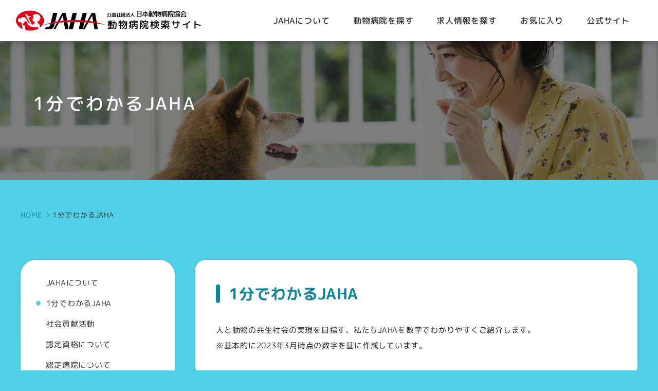

--- FILE ---
content_type: text/html; charset=UTF-8
request_url: https://animal-hospital.jaha.or.jp/status/
body_size: 10729
content:
<!DOCTYPE html>
<html lang="ja">
<head>
	<meta charset="utf-8">
	<meta http-equiv="X-UA-Compatible" content="IE=edge">
	<meta name="viewport" content="width=device-width, initial-scale=1.0">
	<meta name="format-detection" content="telephone=no">
	
	<link rel="icon" type="image/png" href="https://animal-hospital.jaha.or.jp/wp/wp-content/themes/jaha/assets/img/common/favicon.png">
	<link rel="apple-touch-icon" href="https://animal-hospital.jaha.or.jp/wp/wp-content/themes/jaha/assets/img/common/apple-touch-icon.png" sizes="180x180">
	<meta property="og:image" content="https://animal-hospital.jaha.or.jp/wp/wp-content/themes/jaha/assets/img/common/ogp.png" />
		<style>img:is([sizes="auto" i], [sizes^="auto," i]) { contain-intrinsic-size: 3000px 1500px }</style>
	
		<!-- All in One SEO 4.9.0 - aioseo.com -->
		<title>1分でわかるJAHA ｜ 公益社団法人日本動物病院協会</title>
	<meta name="description" content="JAHAにまつわる数字をイラストを使ってわかりやすくご紹介しています。認定病院数や参加ボランティア数などを確認いただけます。" />
	<meta name="robots" content="max-image-preview:large" />
	<link rel="canonical" href="https://animal-hospital.jaha.or.jp/status/" />
	<meta name="generator" content="All in One SEO (AIOSEO) 4.9.0" />
		<meta property="og:locale" content="ja_JP" />
		<meta property="og:site_name" content="公益社団法人日本動物病院協会 ｜ 日本動物病院協会に加盟する全国700を超える動物病院の中から、信頼できる動物病院がきっと見つかる！エリアや認定の有無などから、病院情報や求人情報を検索いただけます。動物病院探しにご活用ください。" />
		<meta property="og:type" content="article" />
		<meta property="og:title" content="1分でわかるJAHA ｜ 公益社団法人日本動物病院協会" />
		<meta property="og:description" content="JAHAにまつわる数字をイラストを使ってわかりやすくご紹介しています。認定病院数や参加ボランティア数などを確認いただけます。" />
		<meta property="og:url" content="https://animal-hospital.jaha.or.jp/status/" />
		<meta property="og:image" content="https://animal-hospital.jaha.or.jp/wp/wp-content/uploads/2023/02/ogp.jpg" />
		<meta property="og:image:secure_url" content="https://animal-hospital.jaha.or.jp/wp/wp-content/uploads/2023/02/ogp.jpg" />
		<meta property="og:image:width" content="1200" />
		<meta property="og:image:height" content="630" />
		<meta property="article:published_time" content="2022-09-22T02:40:28+00:00" />
		<meta property="article:modified_time" content="2023-05-22T07:04:28+00:00" />
		<meta name="twitter:card" content="summary_large_image" />
		<meta name="twitter:title" content="1分でわかるJAHA ｜ 公益社団法人日本動物病院協会" />
		<meta name="twitter:description" content="JAHAにまつわる数字をイラストを使ってわかりやすくご紹介しています。認定病院数や参加ボランティア数などを確認いただけます。" />
		<meta name="twitter:image" content="https://animal-hospital.jaha.or.jp/wp/wp-content/uploads/2023/02/ogp.jpg" />
		<script type="application/ld+json" class="aioseo-schema">
			{"@context":"https:\/\/schema.org","@graph":[{"@type":"BreadcrumbList","@id":"https:\/\/animal-hospital.jaha.or.jp\/status\/#breadcrumblist","itemListElement":[{"@type":"ListItem","@id":"https:\/\/animal-hospital.jaha.or.jp#listItem","position":1,"name":"\u30db\u30fc\u30e0","item":"https:\/\/animal-hospital.jaha.or.jp","nextItem":{"@type":"ListItem","@id":"https:\/\/animal-hospital.jaha.or.jp\/status\/#listItem","name":"1\u5206\u3067\u308f\u304b\u308bJAHA"}},{"@type":"ListItem","@id":"https:\/\/animal-hospital.jaha.or.jp\/status\/#listItem","position":2,"name":"1\u5206\u3067\u308f\u304b\u308bJAHA","previousItem":{"@type":"ListItem","@id":"https:\/\/animal-hospital.jaha.or.jp#listItem","name":"\u30db\u30fc\u30e0"}}]},{"@type":"Organization","@id":"https:\/\/animal-hospital.jaha.or.jp\/#organization","name":"\u516c\u76ca\u793e\u56e3\u6cd5\u4eba\u65e5\u672c\u52d5\u7269\u75c5\u9662\u5354\u4f1a","description":"\u65e5\u672c\u52d5\u7269\u75c5\u9662\u5354\u4f1a\u306b\u52a0\u76df\u3059\u308b\u5168\u56fd700\u3092\u8d85\u3048\u308b\u52d5\u7269\u75c5\u9662\u306e\u4e2d\u304b\u3089\u3001\u4fe1\u983c\u3067\u304d\u308b\u52d5\u7269\u75c5\u9662\u304c\u304d\u3063\u3068\u898b\u3064\u304b\u308b\uff01\u30a8\u30ea\u30a2\u3084\u8a8d\u5b9a\u306e\u6709\u7121\u306a\u3069\u304b\u3089\u3001\u75c5\u9662\u60c5\u5831\u3084\u6c42\u4eba\u60c5\u5831\u3092\u691c\u7d22\u3044\u305f\u3060\u3051\u307e\u3059\u3002\u52d5\u7269\u75c5\u9662\u63a2\u3057\u306b\u3054\u6d3b\u7528\u304f\u3060\u3055\u3044\u3002","url":"https:\/\/animal-hospital.jaha.or.jp\/","logo":{"@type":"ImageObject","url":"https:\/\/animal-hospital.jaha.or.jp\/wp\/wp-content\/uploads\/2023\/03\/logo.png","@id":"https:\/\/animal-hospital.jaha.or.jp\/status\/#organizationLogo","width":724,"height":80},"image":{"@id":"https:\/\/animal-hospital.jaha.or.jp\/status\/#organizationLogo"}},{"@type":"WebPage","@id":"https:\/\/animal-hospital.jaha.or.jp\/status\/#webpage","url":"https:\/\/animal-hospital.jaha.or.jp\/status\/","name":"1\u5206\u3067\u308f\u304b\u308bJAHA \uff5c \u516c\u76ca\u793e\u56e3\u6cd5\u4eba\u65e5\u672c\u52d5\u7269\u75c5\u9662\u5354\u4f1a","description":"JAHA\u306b\u307e\u3064\u308f\u308b\u6570\u5b57\u3092\u30a4\u30e9\u30b9\u30c8\u3092\u4f7f\u3063\u3066\u308f\u304b\u308a\u3084\u3059\u304f\u3054\u7d39\u4ecb\u3057\u3066\u3044\u307e\u3059\u3002\u8a8d\u5b9a\u75c5\u9662\u6570\u3084\u53c2\u52a0\u30dc\u30e9\u30f3\u30c6\u30a3\u30a2\u6570\u306a\u3069\u3092\u78ba\u8a8d\u3044\u305f\u3060\u3051\u307e\u3059\u3002","inLanguage":"ja","isPartOf":{"@id":"https:\/\/animal-hospital.jaha.or.jp\/#website"},"breadcrumb":{"@id":"https:\/\/animal-hospital.jaha.or.jp\/status\/#breadcrumblist"},"datePublished":"2022-09-22T11:40:28+09:00","dateModified":"2023-05-22T16:04:28+09:00"},{"@type":"WebSite","@id":"https:\/\/animal-hospital.jaha.or.jp\/#website","url":"https:\/\/animal-hospital.jaha.or.jp\/","name":"JAHA\u52d5\u7269\u75c5\u9662\u691c\u7d22\u30b5\u30a4\u30c8","alternateName":"\u516c\u76ca\u793e\u56e3\u6cd5\u4eba\u65e5\u672c\u52d5\u7269\u75c5\u9662\u5354\u4f1a","description":"\u65e5\u672c\u52d5\u7269\u75c5\u9662\u5354\u4f1a\u306b\u52a0\u76df\u3059\u308b\u5168\u56fd700\u3092\u8d85\u3048\u308b\u52d5\u7269\u75c5\u9662\u306e\u4e2d\u304b\u3089\u3001\u4fe1\u983c\u3067\u304d\u308b\u52d5\u7269\u75c5\u9662\u304c\u304d\u3063\u3068\u898b\u3064\u304b\u308b\uff01\u30a8\u30ea\u30a2\u3084\u8a8d\u5b9a\u306e\u6709\u7121\u306a\u3069\u304b\u3089\u3001\u75c5\u9662\u60c5\u5831\u3084\u6c42\u4eba\u60c5\u5831\u3092\u691c\u7d22\u3044\u305f\u3060\u3051\u307e\u3059\u3002\u52d5\u7269\u75c5\u9662\u63a2\u3057\u306b\u3054\u6d3b\u7528\u304f\u3060\u3055\u3044\u3002","inLanguage":"ja","publisher":{"@id":"https:\/\/animal-hospital.jaha.or.jp\/#organization"}}]}
		</script>
		<!-- All in One SEO -->

<script type="text/javascript">
/* <![CDATA[ */
window._wpemojiSettings = {"baseUrl":"https:\/\/s.w.org\/images\/core\/emoji\/16.0.1\/72x72\/","ext":".png","svgUrl":"https:\/\/s.w.org\/images\/core\/emoji\/16.0.1\/svg\/","svgExt":".svg","source":{"concatemoji":"https:\/\/animal-hospital.jaha.or.jp\/wp\/wp-includes\/js\/wp-emoji-release.min.js?ver=6.8.3"}};
/*! This file is auto-generated */
!function(s,n){var o,i,e;function c(e){try{var t={supportTests:e,timestamp:(new Date).valueOf()};sessionStorage.setItem(o,JSON.stringify(t))}catch(e){}}function p(e,t,n){e.clearRect(0,0,e.canvas.width,e.canvas.height),e.fillText(t,0,0);var t=new Uint32Array(e.getImageData(0,0,e.canvas.width,e.canvas.height).data),a=(e.clearRect(0,0,e.canvas.width,e.canvas.height),e.fillText(n,0,0),new Uint32Array(e.getImageData(0,0,e.canvas.width,e.canvas.height).data));return t.every(function(e,t){return e===a[t]})}function u(e,t){e.clearRect(0,0,e.canvas.width,e.canvas.height),e.fillText(t,0,0);for(var n=e.getImageData(16,16,1,1),a=0;a<n.data.length;a++)if(0!==n.data[a])return!1;return!0}function f(e,t,n,a){switch(t){case"flag":return n(e,"\ud83c\udff3\ufe0f\u200d\u26a7\ufe0f","\ud83c\udff3\ufe0f\u200b\u26a7\ufe0f")?!1:!n(e,"\ud83c\udde8\ud83c\uddf6","\ud83c\udde8\u200b\ud83c\uddf6")&&!n(e,"\ud83c\udff4\udb40\udc67\udb40\udc62\udb40\udc65\udb40\udc6e\udb40\udc67\udb40\udc7f","\ud83c\udff4\u200b\udb40\udc67\u200b\udb40\udc62\u200b\udb40\udc65\u200b\udb40\udc6e\u200b\udb40\udc67\u200b\udb40\udc7f");case"emoji":return!a(e,"\ud83e\udedf")}return!1}function g(e,t,n,a){var r="undefined"!=typeof WorkerGlobalScope&&self instanceof WorkerGlobalScope?new OffscreenCanvas(300,150):s.createElement("canvas"),o=r.getContext("2d",{willReadFrequently:!0}),i=(o.textBaseline="top",o.font="600 32px Arial",{});return e.forEach(function(e){i[e]=t(o,e,n,a)}),i}function t(e){var t=s.createElement("script");t.src=e,t.defer=!0,s.head.appendChild(t)}"undefined"!=typeof Promise&&(o="wpEmojiSettingsSupports",i=["flag","emoji"],n.supports={everything:!0,everythingExceptFlag:!0},e=new Promise(function(e){s.addEventListener("DOMContentLoaded",e,{once:!0})}),new Promise(function(t){var n=function(){try{var e=JSON.parse(sessionStorage.getItem(o));if("object"==typeof e&&"number"==typeof e.timestamp&&(new Date).valueOf()<e.timestamp+604800&&"object"==typeof e.supportTests)return e.supportTests}catch(e){}return null}();if(!n){if("undefined"!=typeof Worker&&"undefined"!=typeof OffscreenCanvas&&"undefined"!=typeof URL&&URL.createObjectURL&&"undefined"!=typeof Blob)try{var e="postMessage("+g.toString()+"("+[JSON.stringify(i),f.toString(),p.toString(),u.toString()].join(",")+"));",a=new Blob([e],{type:"text/javascript"}),r=new Worker(URL.createObjectURL(a),{name:"wpTestEmojiSupports"});return void(r.onmessage=function(e){c(n=e.data),r.terminate(),t(n)})}catch(e){}c(n=g(i,f,p,u))}t(n)}).then(function(e){for(var t in e)n.supports[t]=e[t],n.supports.everything=n.supports.everything&&n.supports[t],"flag"!==t&&(n.supports.everythingExceptFlag=n.supports.everythingExceptFlag&&n.supports[t]);n.supports.everythingExceptFlag=n.supports.everythingExceptFlag&&!n.supports.flag,n.DOMReady=!1,n.readyCallback=function(){n.DOMReady=!0}}).then(function(){return e}).then(function(){var e;n.supports.everything||(n.readyCallback(),(e=n.source||{}).concatemoji?t(e.concatemoji):e.wpemoji&&e.twemoji&&(t(e.twemoji),t(e.wpemoji)))}))}((window,document),window._wpemojiSettings);
/* ]]> */
</script>
<style id='wp-emoji-styles-inline-css' type='text/css'>

	img.wp-smiley, img.emoji {
		display: inline !important;
		border: none !important;
		box-shadow: none !important;
		height: 1em !important;
		width: 1em !important;
		margin: 0 0.07em !important;
		vertical-align: -0.1em !important;
		background: none !important;
		padding: 0 !important;
	}
</style>
<link rel='stylesheet' id='wp-block-library-css' href='https://animal-hospital.jaha.or.jp/wp/wp-includes/css/dist/block-library/style.min.css?ver=6.8.3' type='text/css' media='all' />
<style id='wp-block-library-theme-inline-css' type='text/css'>
.wp-block-audio :where(figcaption){color:#555;font-size:13px;text-align:center}.is-dark-theme .wp-block-audio :where(figcaption){color:#ffffffa6}.wp-block-audio{margin:0 0 1em}.wp-block-code{border:1px solid #ccc;border-radius:4px;font-family:Menlo,Consolas,monaco,monospace;padding:.8em 1em}.wp-block-embed :where(figcaption){color:#555;font-size:13px;text-align:center}.is-dark-theme .wp-block-embed :where(figcaption){color:#ffffffa6}.wp-block-embed{margin:0 0 1em}.blocks-gallery-caption{color:#555;font-size:13px;text-align:center}.is-dark-theme .blocks-gallery-caption{color:#ffffffa6}:root :where(.wp-block-image figcaption){color:#555;font-size:13px;text-align:center}.is-dark-theme :root :where(.wp-block-image figcaption){color:#ffffffa6}.wp-block-image{margin:0 0 1em}.wp-block-pullquote{border-bottom:4px solid;border-top:4px solid;color:currentColor;margin-bottom:1.75em}.wp-block-pullquote cite,.wp-block-pullquote footer,.wp-block-pullquote__citation{color:currentColor;font-size:.8125em;font-style:normal;text-transform:uppercase}.wp-block-quote{border-left:.25em solid;margin:0 0 1.75em;padding-left:1em}.wp-block-quote cite,.wp-block-quote footer{color:currentColor;font-size:.8125em;font-style:normal;position:relative}.wp-block-quote:where(.has-text-align-right){border-left:none;border-right:.25em solid;padding-left:0;padding-right:1em}.wp-block-quote:where(.has-text-align-center){border:none;padding-left:0}.wp-block-quote.is-large,.wp-block-quote.is-style-large,.wp-block-quote:where(.is-style-plain){border:none}.wp-block-search .wp-block-search__label{font-weight:700}.wp-block-search__button{border:1px solid #ccc;padding:.375em .625em}:where(.wp-block-group.has-background){padding:1.25em 2.375em}.wp-block-separator.has-css-opacity{opacity:.4}.wp-block-separator{border:none;border-bottom:2px solid;margin-left:auto;margin-right:auto}.wp-block-separator.has-alpha-channel-opacity{opacity:1}.wp-block-separator:not(.is-style-wide):not(.is-style-dots){width:100px}.wp-block-separator.has-background:not(.is-style-dots){border-bottom:none;height:1px}.wp-block-separator.has-background:not(.is-style-wide):not(.is-style-dots){height:2px}.wp-block-table{margin:0 0 1em}.wp-block-table td,.wp-block-table th{word-break:normal}.wp-block-table :where(figcaption){color:#555;font-size:13px;text-align:center}.is-dark-theme .wp-block-table :where(figcaption){color:#ffffffa6}.wp-block-video :where(figcaption){color:#555;font-size:13px;text-align:center}.is-dark-theme .wp-block-video :where(figcaption){color:#ffffffa6}.wp-block-video{margin:0 0 1em}:root :where(.wp-block-template-part.has-background){margin-bottom:0;margin-top:0;padding:1.25em 2.375em}
</style>
<style id='classic-theme-styles-inline-css' type='text/css'>
/*! This file is auto-generated */
.wp-block-button__link{color:#fff;background-color:#32373c;border-radius:9999px;box-shadow:none;text-decoration:none;padding:calc(.667em + 2px) calc(1.333em + 2px);font-size:1.125em}.wp-block-file__button{background:#32373c;color:#fff;text-decoration:none}
</style>
<link rel='stylesheet' id='aioseo/css/src/vue/standalone/blocks/table-of-contents/global.scss-css' href='https://animal-hospital.jaha.or.jp/wp/wp-content/plugins/all-in-one-seo-pack/dist/Lite/assets/css/table-of-contents/global.e90f6d47.css?ver=4.9.0' type='text/css' media='all' />
<style id='global-styles-inline-css' type='text/css'>
:root{--wp--preset--aspect-ratio--square: 1;--wp--preset--aspect-ratio--4-3: 4/3;--wp--preset--aspect-ratio--3-4: 3/4;--wp--preset--aspect-ratio--3-2: 3/2;--wp--preset--aspect-ratio--2-3: 2/3;--wp--preset--aspect-ratio--16-9: 16/9;--wp--preset--aspect-ratio--9-16: 9/16;--wp--preset--color--black: #000000;--wp--preset--color--cyan-bluish-gray: #abb8c3;--wp--preset--color--white: #ffffff;--wp--preset--color--pale-pink: #f78da7;--wp--preset--color--vivid-red: #cf2e2e;--wp--preset--color--luminous-vivid-orange: #ff6900;--wp--preset--color--luminous-vivid-amber: #fcb900;--wp--preset--color--light-green-cyan: #7bdcb5;--wp--preset--color--vivid-green-cyan: #00d084;--wp--preset--color--pale-cyan-blue: #8ed1fc;--wp--preset--color--vivid-cyan-blue: #0693e3;--wp--preset--color--vivid-purple: #9b51e0;--wp--preset--gradient--vivid-cyan-blue-to-vivid-purple: linear-gradient(135deg,rgba(6,147,227,1) 0%,rgb(155,81,224) 100%);--wp--preset--gradient--light-green-cyan-to-vivid-green-cyan: linear-gradient(135deg,rgb(122,220,180) 0%,rgb(0,208,130) 100%);--wp--preset--gradient--luminous-vivid-amber-to-luminous-vivid-orange: linear-gradient(135deg,rgba(252,185,0,1) 0%,rgba(255,105,0,1) 100%);--wp--preset--gradient--luminous-vivid-orange-to-vivid-red: linear-gradient(135deg,rgba(255,105,0,1) 0%,rgb(207,46,46) 100%);--wp--preset--gradient--very-light-gray-to-cyan-bluish-gray: linear-gradient(135deg,rgb(238,238,238) 0%,rgb(169,184,195) 100%);--wp--preset--gradient--cool-to-warm-spectrum: linear-gradient(135deg,rgb(74,234,220) 0%,rgb(151,120,209) 20%,rgb(207,42,186) 40%,rgb(238,44,130) 60%,rgb(251,105,98) 80%,rgb(254,248,76) 100%);--wp--preset--gradient--blush-light-purple: linear-gradient(135deg,rgb(255,206,236) 0%,rgb(152,150,240) 100%);--wp--preset--gradient--blush-bordeaux: linear-gradient(135deg,rgb(254,205,165) 0%,rgb(254,45,45) 50%,rgb(107,0,62) 100%);--wp--preset--gradient--luminous-dusk: linear-gradient(135deg,rgb(255,203,112) 0%,rgb(199,81,192) 50%,rgb(65,88,208) 100%);--wp--preset--gradient--pale-ocean: linear-gradient(135deg,rgb(255,245,203) 0%,rgb(182,227,212) 50%,rgb(51,167,181) 100%);--wp--preset--gradient--electric-grass: linear-gradient(135deg,rgb(202,248,128) 0%,rgb(113,206,126) 100%);--wp--preset--gradient--midnight: linear-gradient(135deg,rgb(2,3,129) 0%,rgb(40,116,252) 100%);--wp--preset--font-size--small: 12px;--wp--preset--font-size--medium: 15px;--wp--preset--font-size--large: 16px;--wp--preset--font-size--x-large: 42px;--wp--preset--spacing--20: 0.44rem;--wp--preset--spacing--30: 0.67rem;--wp--preset--spacing--40: 1rem;--wp--preset--spacing--50: 1.5rem;--wp--preset--spacing--60: 2.25rem;--wp--preset--spacing--70: 3.38rem;--wp--preset--spacing--80: 5.06rem;--wp--preset--shadow--natural: 6px 6px 9px rgba(0, 0, 0, 0.2);--wp--preset--shadow--deep: 12px 12px 50px rgba(0, 0, 0, 0.4);--wp--preset--shadow--sharp: 6px 6px 0px rgba(0, 0, 0, 0.2);--wp--preset--shadow--outlined: 6px 6px 0px -3px rgba(255, 255, 255, 1), 6px 6px rgba(0, 0, 0, 1);--wp--preset--shadow--crisp: 6px 6px 0px rgba(0, 0, 0, 1);}:where(.is-layout-flex){gap: 0.5em;}:where(.is-layout-grid){gap: 0.5em;}body .is-layout-flex{display: flex;}.is-layout-flex{flex-wrap: wrap;align-items: center;}.is-layout-flex > :is(*, div){margin: 0;}body .is-layout-grid{display: grid;}.is-layout-grid > :is(*, div){margin: 0;}:where(.wp-block-columns.is-layout-flex){gap: 2em;}:where(.wp-block-columns.is-layout-grid){gap: 2em;}:where(.wp-block-post-template.is-layout-flex){gap: 1.25em;}:where(.wp-block-post-template.is-layout-grid){gap: 1.25em;}.has-black-color{color: var(--wp--preset--color--black) !important;}.has-cyan-bluish-gray-color{color: var(--wp--preset--color--cyan-bluish-gray) !important;}.has-white-color{color: var(--wp--preset--color--white) !important;}.has-pale-pink-color{color: var(--wp--preset--color--pale-pink) !important;}.has-vivid-red-color{color: var(--wp--preset--color--vivid-red) !important;}.has-luminous-vivid-orange-color{color: var(--wp--preset--color--luminous-vivid-orange) !important;}.has-luminous-vivid-amber-color{color: var(--wp--preset--color--luminous-vivid-amber) !important;}.has-light-green-cyan-color{color: var(--wp--preset--color--light-green-cyan) !important;}.has-vivid-green-cyan-color{color: var(--wp--preset--color--vivid-green-cyan) !important;}.has-pale-cyan-blue-color{color: var(--wp--preset--color--pale-cyan-blue) !important;}.has-vivid-cyan-blue-color{color: var(--wp--preset--color--vivid-cyan-blue) !important;}.has-vivid-purple-color{color: var(--wp--preset--color--vivid-purple) !important;}.has-black-background-color{background-color: var(--wp--preset--color--black) !important;}.has-cyan-bluish-gray-background-color{background-color: var(--wp--preset--color--cyan-bluish-gray) !important;}.has-white-background-color{background-color: var(--wp--preset--color--white) !important;}.has-pale-pink-background-color{background-color: var(--wp--preset--color--pale-pink) !important;}.has-vivid-red-background-color{background-color: var(--wp--preset--color--vivid-red) !important;}.has-luminous-vivid-orange-background-color{background-color: var(--wp--preset--color--luminous-vivid-orange) !important;}.has-luminous-vivid-amber-background-color{background-color: var(--wp--preset--color--luminous-vivid-amber) !important;}.has-light-green-cyan-background-color{background-color: var(--wp--preset--color--light-green-cyan) !important;}.has-vivid-green-cyan-background-color{background-color: var(--wp--preset--color--vivid-green-cyan) !important;}.has-pale-cyan-blue-background-color{background-color: var(--wp--preset--color--pale-cyan-blue) !important;}.has-vivid-cyan-blue-background-color{background-color: var(--wp--preset--color--vivid-cyan-blue) !important;}.has-vivid-purple-background-color{background-color: var(--wp--preset--color--vivid-purple) !important;}.has-black-border-color{border-color: var(--wp--preset--color--black) !important;}.has-cyan-bluish-gray-border-color{border-color: var(--wp--preset--color--cyan-bluish-gray) !important;}.has-white-border-color{border-color: var(--wp--preset--color--white) !important;}.has-pale-pink-border-color{border-color: var(--wp--preset--color--pale-pink) !important;}.has-vivid-red-border-color{border-color: var(--wp--preset--color--vivid-red) !important;}.has-luminous-vivid-orange-border-color{border-color: var(--wp--preset--color--luminous-vivid-orange) !important;}.has-luminous-vivid-amber-border-color{border-color: var(--wp--preset--color--luminous-vivid-amber) !important;}.has-light-green-cyan-border-color{border-color: var(--wp--preset--color--light-green-cyan) !important;}.has-vivid-green-cyan-border-color{border-color: var(--wp--preset--color--vivid-green-cyan) !important;}.has-pale-cyan-blue-border-color{border-color: var(--wp--preset--color--pale-cyan-blue) !important;}.has-vivid-cyan-blue-border-color{border-color: var(--wp--preset--color--vivid-cyan-blue) !important;}.has-vivid-purple-border-color{border-color: var(--wp--preset--color--vivid-purple) !important;}.has-vivid-cyan-blue-to-vivid-purple-gradient-background{background: var(--wp--preset--gradient--vivid-cyan-blue-to-vivid-purple) !important;}.has-light-green-cyan-to-vivid-green-cyan-gradient-background{background: var(--wp--preset--gradient--light-green-cyan-to-vivid-green-cyan) !important;}.has-luminous-vivid-amber-to-luminous-vivid-orange-gradient-background{background: var(--wp--preset--gradient--luminous-vivid-amber-to-luminous-vivid-orange) !important;}.has-luminous-vivid-orange-to-vivid-red-gradient-background{background: var(--wp--preset--gradient--luminous-vivid-orange-to-vivid-red) !important;}.has-very-light-gray-to-cyan-bluish-gray-gradient-background{background: var(--wp--preset--gradient--very-light-gray-to-cyan-bluish-gray) !important;}.has-cool-to-warm-spectrum-gradient-background{background: var(--wp--preset--gradient--cool-to-warm-spectrum) !important;}.has-blush-light-purple-gradient-background{background: var(--wp--preset--gradient--blush-light-purple) !important;}.has-blush-bordeaux-gradient-background{background: var(--wp--preset--gradient--blush-bordeaux) !important;}.has-luminous-dusk-gradient-background{background: var(--wp--preset--gradient--luminous-dusk) !important;}.has-pale-ocean-gradient-background{background: var(--wp--preset--gradient--pale-ocean) !important;}.has-electric-grass-gradient-background{background: var(--wp--preset--gradient--electric-grass) !important;}.has-midnight-gradient-background{background: var(--wp--preset--gradient--midnight) !important;}.has-small-font-size{font-size: var(--wp--preset--font-size--small) !important;}.has-medium-font-size{font-size: var(--wp--preset--font-size--medium) !important;}.has-large-font-size{font-size: var(--wp--preset--font-size--large) !important;}.has-x-large-font-size{font-size: var(--wp--preset--font-size--x-large) !important;}
:where(.wp-block-post-template.is-layout-flex){gap: 1.25em;}:where(.wp-block-post-template.is-layout-grid){gap: 1.25em;}
:where(.wp-block-columns.is-layout-flex){gap: 2em;}:where(.wp-block-columns.is-layout-grid){gap: 2em;}
:root :where(.wp-block-pullquote){font-size: 1.5em;line-height: 1.6;}
</style>
<link rel="https://api.w.org/" href="https://animal-hospital.jaha.or.jp/wp-json/" /><link rel="alternate" title="JSON" type="application/json" href="https://animal-hospital.jaha.or.jp/wp-json/wp/v2/pages/275" /><link rel="EditURI" type="application/rsd+xml" title="RSD" href="https://animal-hospital.jaha.or.jp/wp/xmlrpc.php?rsd" />
<meta name="generator" content="WordPress 6.8.3" />
<link rel='shortlink' href='https://animal-hospital.jaha.or.jp/?p=275' />
<link rel="alternate" title="oEmbed (JSON)" type="application/json+oembed" href="https://animal-hospital.jaha.or.jp/wp-json/oembed/1.0/embed?url=https%3A%2F%2Fanimal-hospital.jaha.or.jp%2Fstatus%2F" />
<link rel="alternate" title="oEmbed (XML)" type="text/xml+oembed" href="https://animal-hospital.jaha.or.jp/wp-json/oembed/1.0/embed?url=https%3A%2F%2Fanimal-hospital.jaha.or.jp%2Fstatus%2F&#038;format=xml" />

	<link rel="stylesheet" href="https://unpkg.com/scroll-hint@latest/css/scroll-hint.css">
	<link rel="stylesheet" href="https://animal-hospital.jaha.or.jp/wp/wp-content/themes/jaha/assets/css/style.css">
	<link rel="stylesheet" href="https://animal-hospital.jaha.or.jp/wp/wp-content/themes/jaha/assets/css/add.css">

	
	
			<!-- <link rel="stylesheet" href="https://animal-hospital.jaha.or.jp/wp/wp-content/themes/jaha/assets/css/add.css"> -->
	
	
	<!-- Google Tag Manager -->
	<script>(function(w,d,s,l,i){w[l]=w[l]||[];w[l].push({'gtm.start':
	new Date().getTime(),event:'gtm.js'});var f=d.getElementsByTagName(s)[0],
	j=d.createElement(s),dl=l!='dataLayer'?'&l='+l:'';j.async=true;j.src=
	'https://www.googletagmanager.com/gtm.js?id='+i+dl;f.parentNode.insertBefore(j,f);
	})(window,document,'script','dataLayer','GTM-WJTQM3F');</script>
	<!-- End Google Tag Manager -->

</head>

<body class="wp-singular page-template-default page page-id-275 wp-theme-jaha status">
	<!-- Google Tag Manager (noscript) -->
	<noscript><iframe src="https://www.googletagmanager.com/ns.html?id=GTM-WJTQM3F" height="0" width="0" style="display:none;visibility:hidden"></iframe></noscript>
	<!-- End Google Tag Manager (noscript) -->

	<div id="wrap">
		<header id="header">
			<div class="inner">

				<div class="headline">
					<div class="logo_area">
						<div class="logo">
							<a href="https://animal-hospital.jaha.or.jp/"><img src="https://animal-hospital.jaha.or.jp/wp/wp-content/themes/jaha/assets/img/common/logo.png" alt="公益社団法人 日本動物病院協会 動物病院検索サイト"></a>
						</div>
											</div>

					<div id="navBtn"><span></span></div>
				</div>

				<div id="navigation">
					<nav>
						<ul>
														<li><a href="https://animal-hospital.jaha.or.jp/about/"><span>JAHAについて</span></a></li>
																														<li><a href="https://animal-hospital.jaha.or.jp/search/"><span>動物病院を探す</span></a></li>
																													<li><a href="https://animal-hospital.jaha.or.jp/recruit/"><span>求人情報を探す</span></a></li>
																					<li><a href="https://animal-hospital.jaha.or.jp/favorite/"><span>お気に入り</span></a></li>
														<li><a href="https://www.jaha.or.jp/" target="_blank"><span>公式サイト</span></a></li>
						</ul>
						<!-- <div class="btn_member"><a href="https://www.jaha.or.jp/membership/" target="_blank"><span>会員登録</span></a></div> -->
					</nav>
				</div>
			</div>
		</header>




<main id="main">

	


	<div class="about" id="inner_visual">
		<div class="inner">
			<h1 class="title"><span>1分でわかるJAHA</span></h1>
		</div>
	</div>












			<div class="breadcrumb"><ol typeof=”BreadcrumbList” vocab=”https://schema.org/”><!-- Breadcrumb NavXT 7.4.1 -->
<li><a property="item" typeof="WebPage" title="Go to 公益社団法人日本動物病院協会." href="https://animal-hospital.jaha.or.jp" class="home" ><span property="name">HOME</span></a><meta property="position" content="1"></li><li><span class="post post-page current-item">1分でわかるJAHA</span></li></ol></div>	

									
	
	
	
	
	
	
	
	
	
			<div id="layout_02column">
	<div class="side">
		<div id="sidebar">
			<div class="parts_anker_links">
  <ul>
  		<li><a href="https://animal-hospital.jaha.or.jp/about/"><span>JAHAについて</span></a></li>
	
		<li class="active"><a href="https://animal-hospital.jaha.or.jp/status/"><span>1分でわかるJAHA</span></a></li>
	
		<li><a href="https://animal-hospital.jaha.or.jp/social/"><span>社会貢献活動</span></a></li>
	
		<li><a href="https://animal-hospital.jaha.or.jp/certification/"><span>認定資格について</span></a></li>
	
		<li><a href="https://animal-hospital.jaha.or.jp/hospital/"><span>認定病院について</span></a></li>
	
		<li><a href="https://animal-hospital.jaha.or.jp/interview/"><span>スペシャルインタビュー</span></a></li>
	  </ul>
</div>
		</div>
	</div>
	<div class="content">
		<section id="one_minute">
			<div class="inner">
				<div class="whitebox">
					<div class="title_style03">
						<h2 class="title"><span>1分でわかるJAHA</span></h2>
					</div>
					<div class="head_text">
						<div class="textarea">
							<p>人と動物の共生社会の実現を目指す、私たちJAHAを数字でわかりやすくご紹介します。<br />
※基本的に2023年3月時点の数字を基に作成しています。</p>
						</div>
					</div>
				</div>
				<div class="column">
					<div class="white_wrap half">
						<div class="whitebox adjust_02 box01">
							<div class="info">
								<h3 class="title">会員病院数</h3>
								<p><span class="size_ll">680</span> 院</p>
							</div>
						</div>
					</div>
					<div class="white_wrap half">
						<div class="whitebox adjust_02 box01">
							<div class="info">
								<h3 class="title">取得できる資格</h3>
								<p><span class="size_ll">5</span> 種</p>
								<p style="font-size: 1.4rem; line-height: 1.5em; margin-top: 15px; color: #333333; text-align: left;">内科認定医・外科認定医・総合臨床医・こいぬこねこ教育アドバイザー・家庭犬しつけインストラクターの5つを取得いただけます。</p>
							</div>
						</div>
					</div>
					<div class="white_wrap half">
						<div class="whitebox adjust_02 box02">
							<div class="info">
								<h3 class="title">認定病院数</h3>
								<p><span class="size_ll">152</span> 院</p>
							</div>
						</div>
					</div>
					<div class="white_wrap half">
						<div class="whitebox adjust_02 box02">
							<div class="info">
								<h3 class="title">認定医数</h3>
								<p><span class="size_ll">244</span> 人</p>
							</div>
						</div>
					</div>
					<div class="white_wrap full type01">
						<div class="whitebox">
							<div class="info flex">
								<h3 class="title left">会員の割合</h3>
								<p style="line-height: 1.4em; font-weight: 600; text-align: left;">2022年12月の時点で8,433名の会員が在籍しています。</p>
							</div>
							<div class="graph_img">
								<img src="https://animal-hospital.jaha.or.jp/wp/wp-content/uploads/2023/01/circle_graf.png" alt="円グラフ">
							</div>
						</div>
					</div>
					<div class="white_wrap half">
						<div class="whitebox adjust_02 box03">
							<div class="info">
								<h3 class="title _fs28">アニマルセラピー活動回数</h3>
								<p style="font-size: 1.2rem; line-height: 1.6em; margin-bottom: 20px; color: #333;">活動開始から 2022年12月までに、病院・学校・施設などで<br />
人と動物のふれあい活動を22,676回実施しました。</p>
								<p><span class="size_m">22,679</span> 回</p>
								<p style="font-size: 1.1rem; line-height: 1.4em; margin-top: 15px; color: #333; font-weight: normal;">※活動を開始した1986年5月から<br />
2022年12月末までの延べ数</p>
							</div>
						</div>
					</div>
					<div class="white_wrap half">
						<div class="whitebox adjust_02 box03">
							<div class="info">
								<h3 class="title">参加ボランティア数</h3>
								<p><span class="size_m">168,059</span> 人</p>
							</div>
						</div>
					</div>
					<div class="white_wrap full type02 seminar_box">
						<div class="whitebox">
							<div class="flex_box between">
								<div class="left_box">
									<div class="info">
										<h3 class="title left">年間セミナー開催数</h3>
										<p class="left"><span class="size_ll">56</span> 回</p>
									</div>
								</div>
								<div class="right_box">
									<div class="text_area">
										<p>獣医師や動物看護に携わるスタッフを対象にしたセミナーだけでなく、専門的な知識や資格を持たない飼い主様にも参加いただけるセミナーも開催しています。<br />
<br />
</p>
									</div>
								</div>
							</div>
						</div>
					</div>
					<div class="white_wrap full type02 capp_box">
						<div class="whitebox">
							<div class="flex_box right">
								<div class="left_box">
									<div class="info"> 
										<h3 class="title">CAPP訪問施設数</h3>
										<p><span class="size_ll">502</span> ヶ所</p>
									</div>
								</div>
								<div class="right_box"> 
									<div class="text_area"> 
										<p>CAPPの輪は全国に広がり、活動を開始した1986年5月から2022年12月時点で訪問施設数は、医療施設 51ヵ所、高齢者施設 290ヵ所、児童関係 99ヵ所、障がい者（児）  62ヵ所に存在しています。</p>
									</div>
								</div>
							</div>
						</div>
					</div>
					<div class="white_wrap full type02 event_box">
						<div class="whitebox">
							<div class="flex_box between"> 
								<div class="left_box">
									<div class="info"> 
										<h3 class="title center">年間イベント<br class="pc">開催数</h3>
										<p><span class="size_ll">8</span> 回</p>
									</div>
								</div>
								<div class="right_box"> 
									<div class="text_area"> 
										<p>JAHAでは、動物と人がより幸せに暮らせる社会の実現を目指したイベントを開催しています。また、求職者と会員病院をつなぐ合同説明会も行っています。</p>
									</div>
								</div>
							</div>
						</div>
					</div>
				</div>
			</div>
		</section>
	</div>
</div>

<div id="bottom_link_area">
	<div class="inner">
		<div class="block_single_link">
	<ul>
		<li class="btn btn01"><a href="https://www.jaha.or.jp/" target="_blank"><span class="_blank">ホームページを見る</span></a></li>
		<li class="btn btn04"><a href="https://www.jaha.or.jp/about/access/" target="_blank"><span>お問い合わせはこちら</span></a></li>
	</ul>
</div>	</div>
</div>	
	
	
	
</main>

	
	<section id="ft_member">
		<div class="inner">
			<div class="whitebox">
				<div class="textbox">
					<h2 class="title"><span>会員登録</span></h2>
					<div class="textarea">
						<p>JAHA会員やセミナーに興味のある<br class="pc">獣医師や飼い主の方はこちら</p>
					</div>
				</div>
				<div class="btn_area">
					<div class="btn"><a href="https://www.jaha.or.jp/membership/" target="_blank"><span class="_blank">JAHA会員について</span></a></div>
				</div>
			</div>
		</div>
	</section>

	<div class="favorite_modal_sp">
		<p class="title">お気に入りに保存しました</p>
		<p class="text">メニュー「お気に入り」から<br>リストに移動できます。</p>
	</div>
<!-- 追従バナー -->
	

	<footer id="footer">
		<div class="inner">

			<div class="column">
				<div class="logo_area">
					<h2 class="logo"><a href="https://animal-hospital.jaha.or.jp/">公益社団法人 日本動物病院協会<br>動物病院検索サイト</a></h2>
					<p class="copyright pc">Copyright© Japanese Animal Hospital Association. All Rights Reserved.</p>
				</div>
				<div class="link_area">
					<div class="row">
						<ul class="hover_opacity">
							<li><a href="https://animal-hospital.jaha.or.jp/about/">JAHAについて</a></li>
							<li><a href="https://animal-hospital.jaha.or.jp/search/">動物病院を探す</a></li>
							<li><a href="https://animal-hospital.jaha.or.jp/recruit/">求人情報を探す</a></li>
							<li><a href="https://www.jaha.or.jp/site-info/site-policy/" target="_blank"><span class="_blank">サイトポリシー</span></a></li>
							<li class="site"><a href="https://animal-hospital.jaha.or.jp/contact" target="_blank"><span class="_blank">サイトへの掲載・情報更新はこちら</span></a></li>
						</ul>
					</div>
				</div>
			</div>
			<p class="copyright sp">Copyright© Japanese Animal Hospital Association. All Rights Reserved.</p>

		</div>
	</footer>

</div>

<script src="https://ajax.googleapis.com/ajax/libs/jquery/3.7.1/jquery.min.js"></script>
<script src="https://cdnjs.cloudflare.com/ajax/libs/jquery-cookie/1.4.1/jquery.cookie.min.js"></script>
<script type="text/javascript" src="//cdn.jsdelivr.net/npm/slick-carousel@1.8.1/slick/slick.min.js"></script>

<script src="https://animal-hospital.jaha.or.jp/wp/wp-content/themes/jaha/assets/js/scroll-hint.min.js"></script>
<script src="https://animal-hospital.jaha.or.jp/wp/wp-content/themes/jaha/assets/js/scripts.js"></script>
<script src="https://animal-hospital.jaha.or.jp/wp/wp-content/themes/jaha/assets/js/gps.js"></script>

<script src="https://animal-hospital.jaha.or.jp/wp/wp-content/themes/jaha/assets/js/desvg.js"></script>
<script>
window.addEventListener('load', function(){
	deSVG('.favorite img', true);
});
</script>


<script type="speculationrules">
{"prefetch":[{"source":"document","where":{"and":[{"href_matches":"\/*"},{"not":{"href_matches":["\/wp\/wp-*.php","\/wp\/wp-admin\/*","\/wp\/wp-content\/uploads\/*","\/wp\/wp-content\/*","\/wp\/wp-content\/plugins\/*","\/wp\/wp-content\/themes\/jaha\/*","\/*\\?(.+)"]}},{"not":{"selector_matches":"a[rel~=\"nofollow\"]"}},{"not":{"selector_matches":".no-prefetch, .no-prefetch a"}}]},"eagerness":"conservative"}]}
</script>
<script type="module"  src="https://animal-hospital.jaha.or.jp/wp/wp-content/plugins/all-in-one-seo-pack/dist/Lite/assets/table-of-contents.95d0dfce.js?ver=4.9.0" id="aioseo/js/src/vue/standalone/blocks/table-of-contents/frontend.js-js"></script>

</body>
</html>


--- FILE ---
content_type: text/css
request_url: https://animal-hospital.jaha.or.jp/wp/wp-content/themes/jaha/assets/css/style.css
body_size: 35253
content:
@charset "UTF-8";
/*! normalize.css v8.0.1 | MIT License | github.com/necolas/normalize.css */@import url(https://fonts.googleapis.com/css2?family=M+PLUS+Rounded+1c:wght@300;400;500;700&display=swap);html{line-height:1.15;-webkit-text-size-adjust:100%}body{margin:0}main{display:block}h1{font-size:2em;margin:0.67em 0}hr{-webkit-box-sizing:content-box;box-sizing:content-box;height:0;overflow:visible}pre{font-family:monospace,monospace;font-size:1em}a{background-color:transparent}abbr[title]{border-bottom:none;text-decoration:underline;-webkit-text-decoration:underline dotted;text-decoration:underline dotted}b,strong{font-weight:bolder}code,kbd,samp{font-family:monospace,monospace;font-size:1em}small{font-size:80%}sub,sup{font-size:60%;line-height:0;position:relative;vertical-align:baseline}sub{bottom:-0.25em}sup{top:-0.5em}img{border-style:none}button,input,optgroup,select,textarea{font-family:inherit;font-size:100%;line-height:1.15;margin:0}button,input{overflow:visible}button,select{text-transform:none}[type=button],[type=reset],[type=submit],button{-webkit-appearance:button}[type=button]::-moz-focus-inner,[type=reset]::-moz-focus-inner,[type=submit]::-moz-focus-inner,button::-moz-focus-inner{border-style:none;padding:0}[type=button]:-moz-focusring,[type=reset]:-moz-focusring,[type=submit]:-moz-focusring,button:-moz-focusring{outline:1px dotted ButtonText}fieldset{padding:0.35em 0.75em 0.625em}legend{-webkit-box-sizing:border-box;box-sizing:border-box;color:inherit;display:table;max-width:100%;padding:0;white-space:normal}progress{vertical-align:baseline}textarea{overflow:auto}[type=checkbox],[type=radio]{-webkit-box-sizing:border-box;box-sizing:border-box;padding:0}[type=number]::-webkit-inner-spin-button,[type=number]::-webkit-outer-spin-button{height:auto}[type=search]{-webkit-appearance:textfield;outline-offset:-2px}[type=search]::-webkit-search-decoration{-webkit-appearance:none}::-webkit-file-upload-button{-webkit-appearance:button;font:inherit}details{display:block}summary{display:list-item}template{display:none}[hidden]{display:none}.bold,b,strong{font-weight:bold}html{font-size:62.5%}body{font-family:"M PLUS Rounded 1c",YuGothic,"Yu Gothic Medium","Yu Gothic",-apple-system,Roboto,"Segoe UI","Hiragino Kaku Gothic ProN","Hiragino Sans","Helvetica Neue",HelveticaNeue,Verdana,"Hiragino Kaku Gothic ProN","Hiragino Sans",Meiryo,sans-serif;-webkit-font-smoothing:antialiased;-moz-font-smoothing:antialiased;font-smoothing:antialiased;-moz-osx-font-smoothing:grayscale;font-size:1.4rem;line-height:1.9em;letter-spacing:0.03em;color:#242424}@media screen and (min-width:768px){body{font-size:1.5rem;letter-spacing:0.05em;line-height:2em}}body .breadcrumb ol li,body .breadcrumb ul li,body .horizontal-item,body .morebtn>span,body .parts_anker_links,body .place_select_button span,body a,body button,body dl,body h1,body h2,body h3,body h4,body h5,body h6,body input[type=text],body p,body select{transform:rotate(0.03deg);-moz-transform:rotate(0.03deg);-ms-transform:rotate(0.03deg);-o-transform:rotate(0.03deg);-webkit-transform:rotate(0.03deg)}.slick-slider{position:relative;display:block;-webkit-box-sizing:border-box;box-sizing:border-box;-webkit-touch-callout:none;-webkit-user-select:none;-moz-user-select:none;-ms-user-select:none;user-select:none;-ms-touch-action:pan-y;touch-action:pan-y;-webkit-tap-highlight-color:transparent}.slick-list{position:relative;overflow:hidden;display:block;margin:0;padding:0}.slick-list:focus{outline:none}.slick-list.dragging{cursor:pointer;cursor:hand}.slick-slider .slick-list,.slick-slider .slick-track{-webkit-transform:translate3d(0,0,0);transform:translate3d(0,0,0)}.slick-track{position:relative;left:0;top:0;display:block;margin-left:auto;margin-right:auto}.slick-track:after,.slick-track:before{content:"";display:table}.slick-track:after{clear:both}.slick-loading .slick-track{visibility:hidden}.slick-slide{float:left;height:100%;min-height:1px;display:none}[dir=rtl] .slick-slide{float:right}.slick-slide img{display:block}.slick-slide.slick-loading img{display:none}.slick-slide.dragging img{pointer-events:none}.slick-initialized .slick-slide{display:block}.slick-loading .slick-slide{visibility:hidden}.slick-vertical .slick-slide{display:block;height:auto;border:1px solid transparent}.slick-arrow.slick-hidden{display:none}.slick-dots{margin-top:15px;display:block;width:100%;list-style:none;text-align:center;line-height:1em}.slick-dots li{position:relative;display:inline-block;width:8px;height:8px;margin:0px 10px;padding:0px;cursor:pointer}.slick-dots li button{font-size:0;line-height:0;display:block;width:8px;height:8px;padding:5px;cursor:pointer;color:transparent;border:0;outline:none;background:transparent}.slick-dots li button:before{content:"";position:absolute;top:50%;left:50%;-webkit-transform:translate(-50%,-50%);transform:translate(-50%,-50%);width:8px;height:8px;text-align:center;background-color:#C7C7C7;border-radius:50%;-webkit-font-smoothing:antialiased;-moz-font-smoothing:antialiased;font-smoothing:antialiased;-moz-osx-font-smoothing:grayscale;-moz-osx-font-smoothing:grayscale;-webkit-transition:all 0.2s ease-in;transition:all 0.2s ease-in}.slick-dots li button:focus:before,.slick-dots li button:hover:before{background-color:#D80C18}.slick-dots li.slick-active button:before{opacity:1;background-color:#D80C18;width:12px;height:12px}@media screen and (min-width:768px){.slick-dots{margin-top:25px}}@media screen and (min-width:1080px){.slick-dots{margin-top:40px}}@media screen and (max-width:767px){.slick-next,.slick-prev{display:none}}.slick-next,.slick-prev{position:absolute;top:50%;-webkit-transform:translateY(-50%);transform:translateY(-50%);width:30px;height:30px;z-index:22;font-size:0px;background-color:rgb(40,40,40);border:0px;border-radius:50%}.slick-next:after,.slick-prev:after{content:"";position:absolute;z-index:33;left:0;top:0;cursor:pointer;display:block;width:100%;height:100%;-webkit-transition:all 0.2s ease-in;transition:all 0.2s ease-in}.slick-next:before,.slick-prev:before{content:"";width:5px;height:5px;border-top:1px solid #fff;border-right:1px solid #fff;display:block;position:absolute;z-index:44;top:50%;-webkit-transition:all 0.2s ease-in;transition:all 0.2s ease-in;margin-top:-5px}.slick-prev{left:0px}.slick-prev:before{content:"";-webkit-transform:rotate(-135deg) translateY(-50%);transform:rotate(-135deg) translateY(-50%);left:50%}.slick-next{right:0px}.slick-next:before{margin-top:0px;-webkit-transform:rotate(45deg) translateY(-50%);transform:rotate(45deg) translateY(-50%);right:50%}*{-webkit-box-sizing:border-box;box-sizing:border-box}dd,dl,dt,h1,h2,h3,h4,h5,ol,p,ul{margin:0;padding:0;font-weight:inherit;font-style:inherit;font-size:100%}ol,ul{list-style:none}a{text-decoration:none}img{vertical-align:bottom}select{outline:none;text-indent:0.01px;text-overflow:"";vertical-align:middle;font-size:inherit;color:inherit;-webkit-appearance:button;-moz-appearance:button;appearance:button;background:none transparent}@media screen and (max-width:767px){:focus{outline:none}}img{max-width:100%;width:100%}img,line,path{shape-rendering:crispEdges;stroke-opacity:0.5;stroke-dasharray:3,3;stroke-width:0.5px}@media screen and (max-width:1079px){.pc{display:none!important}}@media screen and (min-width:1080px){.sp{display:none!important}}@media screen and (min-width:1080px){.tablet{display:none}}#wrap,#wrapper{-webkit-transition:all 0.2s ease-in-out;transition:all 0.2s ease-in-out;overflow:hidden}@media screen and (max-width:1079px){#wrap,#wrapper{overflow:hidden}}body.home #wrap,body.home #wrapper{overflow:hidden}@media screen and (min-width:1080px){a[href^="tel:"]{pointer-events:none;cursor:default}}@media screen and (max-width:1079px){}@media screen and (max-width:1079px) and (max-width:767px){body{padding-top:50px}}@media screen and (max-width:1079px){body.fixed,html.fixed{overflow:hidden;height:100%}#navBtn{width:50px;height:50px;position:fixed;z-index:1001;top:0px;right:0px;cursor:pointer;background-color:#fff;border-radius:0px 0px 0px 20px}#navBtn span{width:20px;height:2px;background-color:#50D1E8;display:block;position:absolute;top:50%;left:50%;margin-left:-8px;margin-top:-2px;-webkit-transition:all 0.2s ease-in;transition:all 0.2s ease-in}#navBtn span:after,#navBtn span:before{content:"";width:20px;height:2px;background-color:#50D1E8;display:block;position:absolute;left:0px;-webkit-transition:all 0.2s ease-in;transition:all 0.2s ease-in}#navBtn span:after{top:-7px}#navBtn span:before{bottom:-7px}#navBtn.active span{background-color:transparent}#navBtn.active span:after{top:0px;-webkit-transform:rotate(35deg);transform:rotate(35deg)}#navBtn.active span:before{top:0px;-webkit-transform:rotate(145deg);transform:rotate(145deg)}}@media screen and (max-width:1079px) and (min-width:768px){#navBtn{width:70px;height:70px}#navBtn span{width:30px;margin-left:-14px;margin-top:-2px}#navBtn span:after,#navBtn span:before{width:30px;height:2px}#navBtn span:after{top:-10px}#navBtn span:before{bottom:-10px}}@media screen and (max-width:1079px){#header{width:100%;position:fixed;top:0px;left:0px;z-index:1010;height:50px;width:100%;padding:0px 0px 0px 10px;background-color:#fff}}@media screen and (max-width:1079px) and (min-width:768px){#header{height:70px}}@media screen and (max-width:1079px){#header .headline,#header .inner{width:100%;height:100%}#header .logo_area{display:-webkit-box;display:-ms-flexbox;display:flex;-moz-justify-content:flex-start;-webkit-box-pack:start;-ms-flex-pack:start;justify-content:flex-start;-moz-align-items:center;-webkit-box-align:center;-ms-flex-align:center;align-items:center;width:100%;height:100%;gap:0 15px}#header .logo_area .logo{line-height:1em;margin-bottom:3px;text-align:left}#header .logo_area .logo a{display:inline-block;width:260px;line-height:1em}#header .logo_area .search_icon{position:fixed;top:15px;right:65px;width:22px;height:22px;text-align:center}#header .logo_area .search_icon:after{content:"";position:absolute;top:50%;left:50%;display:block;width:45px;height:45px;background-color:#50D1E8;border-radius:50%;-webkit-transform:translate(-50%,-50%);transform:translate(-50%,-50%);z-index:-1}}@media screen and (max-width:1079px) and (min-width:768px){#header .logo_area .search_icon{top:20px;right:90px;width:30px;height:30px}}@media screen and (max-width:1079px){#header .logo_area .search_icon svg{width:100%;height:100%}#header .logo_area .search_icon svg path{fill:#0C869B}#navigation{width:calc(100% + 60px);height:100%;position:fixed;top:0px;right:-60px;z-index:999;padding:60px 90px 50px 30px;overflow-y:scroll;-webkit-transition:all 0.4s ease-in-out;transition:all 0.4s ease-in-out;visibility:hidden;-webkit-transform:translateX(100%);transform:translateX(100%);max-width:740px;background-color:#fff;display:-webkit-box;display:-ms-flexbox;display:flex;-moz-align-items:center;-webkit-box-align:center;-ms-flex-align:center;align-items:center;-moz-justify-content:center;-webkit-box-pack:center;-ms-flex-pack:center;justify-content:center}#navigation nav{max-width:450px;-webkit-font-smoothing:antialiased;-moz-font-smoothing:antialiased;font-smoothing:antialiased;-moz-osx-font-smoothing:grayscale;width:100%;z-index:2}#navigation nav>ul>li{position:relative}#navigation nav>ul>li a{display:inline-block;color:#333333;letter-spacing:0.05em;text-align:left;width:100%;line-height:1.6em}#navigation nav>ul>li>a,#navigation nav>ul>li>span{position:relative;font-size:5.6vw;padding:18px 5px;text-align:center}#navigation nav>ul>li ul{padding-left:10px}#navigation nav>ul>li ul li a{position:relative;padding-left:25px;font-size:1.3rem}#navigation nav>ul>li ul li a:before{content:"";width:15px;height:1px;background-color:#333333;position:absolute;left:0px;top:50%}#navigation nav>ul>li ul li+li{margin-top:3px}#navigation nav .btn_member{margin-top:30px}#navigation nav .btn_member a{position:relative;background-color:#FFC020;color:#fff;display:inline-block;padding:12px 20px;text-align:center;letter-spacing:0.1em;border-radius:5px;font-weight:500;-webkit-font-smoothing:antialiased;-moz-font-smoothing:antialiased;font-smoothing:antialiased;-moz-osx-font-smoothing:grayscale;width:100%}body:not(.open) #navigation{pointer-events:none}body:not(.open) #navigation li{opacity:0}body.open #navigation{visibility:visible;-webkit-transform:translateX(0%);transform:translateX(0%)}}@media screen and (max-width:1079px) and (min-width:1080px){#header .head_box .btn_phone{-webkit-transition:all 0.2s ease-in-out;transition:all 0.2s ease-in-out}#header .pc_head .top_go{-webkit-transition:all 0.2s ease-in-out;transition:all 0.2s ease-in-out}body.open #header .head_box .btn_phone{opacity:0}body.open #header .pc_head .top_go{opacity:0}}@media screen and (max-width:1079px){body #header{-webkit-transition:all 0.8s ease-in-out;transition:all 0.8s ease-in-out}body.scroll_on #header{background-color:rgba(255,255,255,0.8)}}@media screen and (min-width:1080px){body{padding-top:50px}#navBtn{display:none}#header{width:100%;position:fixed;top:0px;left:0px;z-index:1000;height:60px;width:100%;padding:0px 20px 0px 20px;background-color:#fff;-webkit-box-shadow:0px 5px 12px -3px rgba(0,0,0,0.3);box-shadow:0px 5px 12px -3px rgba(0,0,0,0.3)}#header .headline,#header .inner{height:100%}#header .inner{display:-webkit-box;display:-ms-flexbox;display:flex;-moz-justify-content:space-between;-webkit-box-pack:justify;-ms-flex-pack:justify;justify-content:space-between;-moz-align-items:center;-webkit-box-align:center;-ms-flex-align:center;align-items:center}#header .logo_area{display:-webkit-box;display:-ms-flexbox;display:flex;-moz-justify-content:flex-start;-webkit-box-pack:start;-ms-flex-pack:start;justify-content:flex-start;-moz-align-items:center;-webkit-box-align:center;-ms-flex-align:center;align-items:center;width:100%;height:100%}#header .logo_area .logo{line-height:1em;text-align:center}#header .logo_area .logo a{display:inline-block;line-height:1em;width:282px}}@media screen and (min-width:1080px) and (min-width:1280px){#header{height:80px;padding:0px 50px 0px 30px}#header .logo_area .logo a{width:362px}}@media screen and (min-width:1080px){#navigation{-webkit-transition:all 0.4s ease-in-out;transition:all 0.4s ease-in-out}#navigation nav{-webkit-font-smoothing:antialiased;-moz-font-smoothing:antialiased;font-smoothing:antialiased;-moz-osx-font-smoothing:grayscale;width:100%;z-index:2}#navigation nav>ul{display:-webkit-box;display:-ms-flexbox;display:flex}#navigation nav>ul>li{position:relative}#navigation nav>ul>li+li{margin-left:25px}#navigation nav>ul>li a{display:inline-block;color:#333333;font-weight:500;letter-spacing:0.05em;text-align:center;width:100%;line-height:1em;-webkit-transition:all 0.2s ease-in-out;transition:all 0.2s ease-in-out}#navigation nav>ul>li a span{position:relative}#navigation nav>ul>li a span:before{content:"";width:0.6em;height:0.6em;border-radius:50%;position:absolute;left:-16px;top:0.6em;margin-top:-0.2em;background-color:#50D1E8;opacity:0}#navigation nav>ul>li a:hover{color:#50D1E8}#navigation nav>ul>li>a,#navigation nav>ul>li>span{position:relative;font-size:1.6rem;padding:8px 5px}#navigation nav>ul>li.active a span:before{opacity:1}#navigation nav .btn_member{margin-top:10px}#navigation nav .btn_member a{position:relative;background-color:#FFC020;color:#fff;display:inline-block;padding:8px 0px;text-align:center;letter-spacing:0.1em;border-radius:10px;font-weight:500;-webkit-font-smoothing:antialiased;-moz-font-smoothing:antialiased;font-smoothing:antialiased;-moz-osx-font-smoothing:grayscale;font-size:1.6rem;width:100%;-webkit-transition:all 0.2s ease-in-out;transition:all 0.2s ease-in-out}#navigation nav .btn_member a:hover{background-color:#126083}}@media screen and (min-width:1080px) and (min-width:1280px){#navigation nav>ul>li+li{margin-left:35px}#navigation nav>ul>li a span:before{left:-16px;margin-top:-0.18em}}@media screen and (min-width:1080px){body #header{-webkit-transition:all 0.8s ease-in-out;transition:all 0.8s ease-in-out}body.scroll_on #header{background-color:rgba(255,255,255,0.8)}}#ft_attention{padding-top:0px}#ft_attention .box{padding:30px 20px;background-color:#fff;border-radius:10px}#ft_attention .title{font-weight:600;margin-bottom:0.3em;font-size:4.8vw;line-height:1.4em}#ft_attention .list li{position:relative;line-height:1.8em;padding-left:1em}#ft_attention .list li+li{margin-top:0.5em}#ft_attention .list li:before{content:"";width:5px;height:5px;background-color:#50D1E8;border-radius:50%;position:absolute;left:0px;top:0.9em;margin-top:-2.5px}@media screen and (min-width:768px){#ft_attention .inner{max-width:1200px;margin:0px auto}#ft_attention .box{padding:30px 30px}#ft_attention .title{margin-bottom:0.5em;font-size:1.8rem;line-height:1.4em}#ft_attention .list li{line-height:2em;padding-left:1.2em}#ft_attention .list li+li{margin-top:0.5em}#ft_attention .list li:before{width:8px;height:8px;top:1em;margin-top:-4px}}#ft_member{background-color:#F8E3D0;position:relative;z-index:11}#ft_member .whitebox{padding:30px 20px;background-color:#fff;border-radius:10px;-webkit-box-shadow:0px 0px 10px -5px #999;box-shadow:0px 0px 10px -5px #999}#ft_member .whitebox .title{color:#17AAC4;font-weight:500;font-size:8vw;line-height:1.4em;margin-bottom:15px}#ft_member .whitebox .title span{position:relative;padding-left:55px}#ft_member .whitebox .title span:before{content:"";width:45px;height:35px;background-image:url(../img/icon/member.svg);background-size:cover;position:absolute;left:0px;top:50%;margin-top:-17px}#ft_member .whitebox .textarea p{line-height:1.8em;font-size:4.8vw;font-weight:500;letter-spacing:0.05em}#ft_member .whitebox .btn_area{margin-top:20px}#ft_member .whitebox .btn_area .btn{text-align:center}#ft_member .whitebox .btn_area .btn a{position:relative;background-color:#17AAC4;color:#fff;display:inline-block;padding:15px 0px;width:100%;text-align:center;letter-spacing:0.1em;border-radius:10px;font-weight:600;font-size:1.6rem;-webkit-font-smoothing:antialiased;-moz-font-smoothing:antialiased;font-smoothing:antialiased;-moz-osx-font-smoothing:grayscale}#ft_member .whitebox .btn_area .btn a span{display:inline-block}#ft_member .whitebox .btn_area .btn a span._blank{position:relative;padding-right:20px}#ft_member .whitebox .btn_area .btn a span._blank:after{content:"";width:14px;height:14px;background-image:url(../img/icon/icn_blank01.svg);background-size:cover;position:absolute;right:0px;top:50%;margin-top:-7px}@media screen and (min-width:768px){#ft_member .whitebox{padding:35px 40px;border-radius:10px;display:-webkit-box;display:-ms-flexbox;display:flex;-moz-align-items:center;-webkit-box-align:center;-ms-flex-align:center;align-items:center}#ft_member .whitebox .textbox{width:65%;padding-right:5%}#ft_member .whitebox .btn_area{width:35%}#ft_member .whitebox .title{font-size:3rem;line-height:1.4em;margin-bottom:15px}#ft_member .whitebox .title span{padding-left:55px}#ft_member .whitebox .title span:before{width:45px;height:35px;margin-top:-17px}#ft_member .whitebox .textarea p{line-height:1.6em;font-size:1.8rem}#ft_member .whitebox .btn_area{margin-top:20px}#ft_member .whitebox .btn_area .btn a{padding:18px 0px;width:100%;border-radius:10px;font-size:1.8rem}}@media screen and (min-width:1080px){#ft_member{padding-top:80px;padding-bottom:80px}#ft_member .inner{max-width:900px;margin:0px auto}#ft_member .whitebox{padding:50px 50px;border-radius:30px}#ft_member .whitebox .textbox{width:60%;padding-right:5%}#ft_member .whitebox .btn_area{width:40%}#ft_member .whitebox .title{font-size:4rem;margin-bottom:20px}#ft_member .whitebox .title span{padding-left:60px}#ft_member .whitebox .title span:before{margin-top:-16px}#ft_member .whitebox .textarea p{line-height:1.7em;font-size:2rem}#ft_member .whitebox .btn_area{margin-top:20px}#ft_member .whitebox .btn_area .btn a{padding:26px 0px;border-radius:10px;font-size:2rem;-webkit-transition:all 0.2s ease-in-out;transition:all 0.2s ease-in-out}#ft_member .whitebox .btn_area .btn a:hover{background-color:#126083}}#footer{background-color:#126083;padding:40px 5vw 20px 5vw;color:#fff}#footer .logo{text-align:left}#footer .logo a{color:#fff;font-size:5.8666666667vw;line-height:1.4em;font-weight:500}#footer .link_area{margin-top:15px}@media screen and (max-width:767px){#footer .link_area ul{display:-webkit-box;display:-ms-flexbox;display:flex;-ms-flex-wrap:wrap;flex-wrap:wrap}#footer .link_area ul>li{width:40%}#footer .link_area ul>li.of,#footer .link_area ul>li.site{width:100%}}#footer .link_area li a{display:block;color:#fff;letter-spacing:0.05em;text-align:left;width:100%;line-height:1.6em;text-align:left;font-size:3.7333333333vw;padding:10px 0px;font-weight:500}#footer .link_area li a span{display:inline-block}#footer .link_area li a span._blank{position:relative;padding-right:20px}#footer .link_area li a span._blank:after{content:"";width:14px;height:14px;background-image:url(../img/icon/icn_blank01.svg);background-size:cover;position:absolute;right:0px;top:50%;margin-top:-7px}#footer .copyright{margin-top:-10px;font-size:0.1em;text-align:left;line-height:1.6em}@media screen and (min-width:768px){#footer{padding:40px 30px 30px 30px}#footer .column{display:-webkit-box;display:-ms-flexbox;display:flex;-moz-justify-content:space-between;-webkit-box-pack:justify;-ms-flex-pack:justify;justify-content:space-between;-ms-flex-wrap:wrap;flex-wrap:wrap}#footer .column .link_area{width:350px}#footer .logo{text-align:left;margin:0px auto}#footer .logo a{color:#fff;font-size:2rem;line-height:1em;font-weight:500}#footer .link_area{margin-top:-10px}#footer .link_area ul{display:-webkit-box;display:-ms-flexbox;display:flex;-ms-flex-wrap:wrap;flex-wrap:wrap;-webkit-box-pack:end;-ms-flex-pack:end;justify-content:flex-end}}@media screen and (min-width:768px) and (max-width:1079px){#footer .link_area li{width:50%}#footer .link_area li.of{width:100%}}@media screen and (min-width:768px){#footer .link_area li a{line-height:1.6em;font-size:1.5rem;padding:10px 0px}#footer .copyright{margin-top:35px;font-size:1.3rem}}@media screen and (min-width:1080px){#footer{padding:60px 40px 60px 40px}#footer .inner{max-width:1200px;width:100%;margin:0px auto}#footer .column{display:-webkit-box;display:-ms-flexbox;display:flex;-moz-justify-content:space-between;-webkit-box-pack:justify;-ms-flex-pack:justify;justify-content:space-between}#footer .column .link_area{width:520px}#footer .logo a{font-size:2.5rem}#footer .link_area{margin-top:-12px}#footer .link_area li a{font-size:1.5rem;padding:8px 10px;text-align:center;-webkit-transition:all 0.2s ease-in-out;transition:all 0.2s ease-in-out}#footer .link_area li.site a{font-size:1.8rem}#footer .copyright{margin-top:30px;font-size:1.2rem}}@media screen and (min-width:1280px){#footer .column .link_area{width:600px}#footer .link_area{margin-top:-12px}#footer .link_area ul{margin-right:-15px}#footer .link_area li a{font-size:1.6rem;padding:8px 15px}#footer .copyright{margin-top:25px;font-size:1.3rem}}#fixed_jaha{position:fixed;right:20px;bottom:20px;z-index:99;max-width:250px;-webkit-box-shadow:0px 0px 10px -5px #999;box-shadow:0px 0px 10px -5px #999;-webkit-transition:all 0.2s ease-in-out;transition:all 0.2s ease-in-out}@media screen and (min-width:768px){#fixed_jaha{right:40px;bottom:40px}}@media screen and (min-width:1080px){#fixed_jaha{max-width:320px}}#fixed_jaha.close{opacity:0;visibility:hidden}#fixed_jaha a{display:inline-block;position:relative}#fixed_jaha .close_btn{width:40px;height:40px;position:absolute;z-index:99;top:-15px;right:-15px;cursor:pointer;background-color:#000;border-radius:50%}#fixed_jaha .close_btn span{width:24px;height:3px;display:block;position:absolute;top:50%;left:50%;margin-left:-12px;margin-top:-1px;-webkit-transition:all 0.2s ease-in;transition:all 0.2s ease-in}#fixed_jaha .close_btn span:after,#fixed_jaha .close_btn span:before{content:"";width:24px;height:3px;background-color:#fff;display:block;position:absolute;left:0px;-webkit-transition:all 0.2s ease-in;transition:all 0.2s ease-in}#fixed_jaha .close_btn span:after{top:0px;-webkit-transform:rotate(45deg);transform:rotate(45deg)}#fixed_jaha .close_btn span:before{bottom:0px;-webkit-transform:rotate(135deg);transform:rotate(135deg)}#fixed_jaha .close_btn.active span{background-color:#fff}#fixed_jaha .close_btn.active span:after{top:-10px;-webkit-transform:rotate(0deg);transform:rotate(0deg);background-color:#fff}#fixed_jaha .close_btn.active span:before{bottom:-10px;-webkit-transform:rotate(0deg);transform:rotate(0deg);background-color:#fff}body{background-color:#50D1E8}body.fixed{position:fixed;width:100vw;height:100vh;overflow:hidden}section{padding:40px 5vw}@media screen and (min-width:375px){section{padding:45px 5vw}}@media screen and (min-width:768px){section{padding:70px 30px}}@media screen and (min-width:1080px){section{padding:100px 35px 100px 35px}}@media screen and (min-width:1280px){section{padding:120px 40px 120px 40px}}@media screen and (max-width:767px){.pc{display:none}}@media screen and (min-width:768px){.sp{display:none}}@media screen and (max-width:767px){.breadcrumb{display:none}}@media screen and (min-width:768px){.breadcrumb{padding:25px 25px}.breadcrumb ol,.breadcrumb ul{max-width:1480px;margin:0px auto;display:-webkit-box;display:-ms-flexbox;display:flex;-moz-align-items:center;-webkit-box-align:center;-ms-flex-align:center;align-items:center;-moz-justify-content:flex-start;-webkit-box-pack:start;-ms-flex-pack:start;justify-content:flex-start}.breadcrumb ol li,.breadcrumb ul li{line-height:1em}.breadcrumb ol li+li:before,.breadcrumb ul li+li:before{content:"";width:5px;height:5px;border-top:1px solid #0C869B;border-right:1px solid #0C869B;display:inline-block;-webkit-transform:rotate(45deg);transform:rotate(45deg);position:relative;top:-2px;margin:0px 7px 0px 7px}.breadcrumb ol li a,.breadcrumb ol li span,.breadcrumb ul li a,.breadcrumb ul li span{color:#0C869B;-webkit-transition:all 0.2s ease;transition:all 0.2s ease;font-size:13px;line-height:1em}.breadcrumb ol li:last-child a,.breadcrumb ol li:last-child span,.breadcrumb ul li:last-child a,.breadcrumb ul li:last-child span{color:#333}.breadcrumb ol li a:hover,.breadcrumb ul li a:hover{color:#fff}.breadcrumb ol li a:hover span,.breadcrumb ul li a:hover span{color:#fff}}@media screen and (min-width:980px){.breadcrumb{padding:25px 40px}.breadcrumb ol li a,.breadcrumb ol li span,.breadcrumb ul li a,.breadcrumb ul li span{font-size:14px}}#inner_visual{position:relative;background-size:cover;background-position:center center;height:50vw;display:-webkit-box;display:-ms-flexbox;display:flex;-moz-align-items:center;-webkit-box-align:center;-ms-flex-align:center;align-items:center}@media screen and (max-width:767px){#inner_visual{-moz-justify-content:center;-webkit-box-pack:center;-ms-flex-pack:center;justify-content:center}}#inner_visual:before{content:"";width:100%;height:100%;position:absolute;left:0px;top:0px;background-color:rgba(0,0,0,0.5)}#inner_visual.search{margin-top:50px;background-image:url(../img/visual/search.jpg)}#inner_visual.recruit{margin-top:50px;background-image:url(../img/visual/recruit.jpg)}#inner_visual.about{background-image:url(../img/visual/about.jpg)}#inner_visual.list{background-image:url(../img/visual/search.jpg)}#inner_visual .title{position:relative;z-index:11;text-align:center;font-size:5.8666666667vw;color:#fff;letter-spacing:0.1em;font-weight:500;-webkit-font-smoothing:antialiased;-moz-font-smoothing:antialiased;font-smoothing:antialiased;-moz-osx-font-smoothing:grayscale;line-height:1em}@media screen and (min-width:768px){#inner_visual{height:35vw;padding:0px 5vw}#inner_visual .title{font-size:3rem;text-align:left}#inner_visual.search{margin-top:130px}}@media screen and (min-width:1080px){#inner_visual{height:27vw;padding:0px 5vw}#inner_visual .title{font-size:3.2rem}#inner_visual.search{margin-top:30px}#inner_visual.recruit{margin-top:30px}}@media screen and (min-width:1280px){#inner_visual{height:300px;padding:0px 5vw}#inner_visual .inner{width:100%;max-width:1200px;margin:0px auto}#inner_visual .title{font-size:3.5rem}}.title_style01{position:relative;margin-bottom:20px}.title_style01 .icon{text-align:center;margin-bottom:10px}.title_style01 .icon img{width:auto}.title_style01 .sub,.title_style01 .title,.title_style01 .top{text-align:center;line-height:1em;font-weight:500}.title_style01 .title,.title_style01 .top{color:#fff}.title_style01 .top{font-size:4.8vw;line-height:1.4em}.title_style01 .title{margin-top:0.3em;font-size:6.4vw}.title_style01 .sub{color:#0C869B;font-size:4.2666666667vw;margin-top:0.8em}.title_style01.type02 .top{font-size:5.3333333333vw}@media screen and (min-width:768px){.title_style01{margin-bottom:50px}.title_style01 .icon{margin-bottom:15px}.title_style01 .top{font-size:2rem;line-height:1.4em}.title_style01 .title{margin-top:0.3em;font-size:3.5rem}.title_style01 .sub{font-size:1.8rem;margin-top:1em}.title_style01.type02 .top{font-size:2.5rem}}@media screen and (min-width:1080px){.title_style01{margin-bottom:40px}.title_style01.type02 .top{font-size:3rem}}.title_style02{position:relative;margin-bottom:20px}.title_style02 .title{text-align:center;color:#fff;font-size:4.8vw;line-height:1.4em;font-weight:500}@media screen and (min-width:768px){.title_style02{margin-bottom:25px}.title_style02 .title{font-size:2rem}}@media screen and (min-width:1080px){.title_style02 .title{font-size:2.5rem}}@media screen and (min-width:1280px){.title_style02{margin-bottom:30px}.title_style02 .title{font-size:3rem}}.title_style03{margin-bottom:15px}.title_style03 .title span{display:inline-block;position:relative;line-height:1.4em;padding-left:15px;font-weight:600;color:#0C869B;font-size:2.2rem}.title_style03 .title span:before{content:"";width:5px;height:1em;position:absolute;left:0px;top:0.7em;margin-top:-0.5em;background-color:#0C869B;border-radius:10px}@media screen and (min-width:768px){.title_style03{margin-bottom:25px}.title_style03 .title span{padding-left:20px;font-size:2.5rem}.title_style03 .title span:before{width:7px;height:1.2em;margin-top:-0.6em;border-radius:10px}}@media screen and (min-width:1080px){.title_style03{margin-bottom:35px}.title_style03 .title span{padding-left:25px;font-size:3rem}.title_style03 .title span:before{width:8px}}.title_style04{margin-bottom:10px}.title_style04 .title span{display:inline-block;position:relative;font-weight:600;line-height:1.6em;padding-bottom:0.2em;font-size:1.8rem;color:#333333}.title_style04 .title span:after{content:"";width:100%;height:2px;background-color:#17AAC4;position:absolute;left:0px;bottom:0px}@media screen and (min-width:768px){.title_style04{margin-bottom:15px}.title_style04 .title span{padding-bottom:0.2em;font-size:2rem}.title_style04 .title span:after{height:3px}}.midashi01{color:#0C869B;margin-bottom:0.5em;font-weight:600;line-height:1.4em;font-size:2rem}@media screen and (min-width:768px){.midashi01{font-size:2.2rem}}@media screen and (min-width:768px){.midashi01{margin-bottom:0.6em;font-size:2.5rem}}.midashi02{margin-bottom:0.8em;font-weight:500;line-height:1.6em;font-size:1.6rem}@media screen and (min-width:768px){.midashi02{margin-bottom:0.6em;font-size:1.8rem}}@media screen and (min-width:1080px){.midashi02{margin-bottom:0.5em;font-size:2rem}}.midashi03{color:#0C869B;margin-bottom:0.5em;font-weight:600;line-height:1.4em;font-size:1.6rem}@media screen and (min-width:768px){.midashi03{font-size:1.8rem;margin-bottom:0.8em}}.btn_area{text-align:center}.btn_area.left{text-align:left}.btn_style01{position:relative;background-color:#0C869B;color:#fff;display:inline-block;padding:15px 0px;width:100%;text-align:center;letter-spacing:0.1em;border-radius:5px;font-weight:500;font-size:1.6rem;-webkit-font-smoothing:antialiased;-moz-font-smoothing:antialiased;font-smoothing:antialiased;-moz-osx-font-smoothing:grayscale;border:0px}@media screen and (min-width:768px){.btn_style01{padding:20px 0px;border-radius:5px;font-size:1.6rem;max-width:280px}.btn_style01.min{font-size:1.6rem;padding:16px 0px;max-width:300px}}@media screen and (min-width:1080px){.btn_style01{padding:24px 0px;border-radius:10px;font-size:1.8rem;-webkit-transition:all 0.2s ease-in-out;transition:all 0.2s ease-in-out}.btn_style01:hover{background-color:#126083}}.btn_style02{width:100%;cursor:pointer;position:relative;display:inline-block;background-color:#0C869B;border:1px solid #0C869B;text-align:center;line-height:1em;padding:1.2em 0px;border-radius:5px;color:#fff;font-size:1.5rem;font-weight:500;letter-spacing:0.1em}.btn_style02 span{display:inline-block}.btn_style02 span._blank{position:relative;padding-right:20px}.btn_style02 span._blank:after{content:"";width:14px;height:14px;background-image:url(../img/icon/icn_blank01.svg);background-size:cover;position:absolute;right:0px;top:50%;margin-top:-7px}@media screen and (min-width:768px){.btn_style02{padding:1.5em 0px;border-radius:5px;font-size:1.6rem;max-width:320px}}@media screen and (min-width:1080px){.btn_style02{padding:1.6em 0px;border-radius:10px;font-size:1.8rem;-webkit-transition:all 0.2s ease-in-out;transition:all 0.2s ease-in-out}.btn_style02:hover{background-color:#126083;border-color:#126083}}.min_btn{position:relative;background-color:#0C869B;color:#fff;display:inline-block;padding:12px 20px;text-align:center;letter-spacing:0.1em;border-radius:5px;font-weight:500;-webkit-font-smoothing:antialiased;-moz-font-smoothing:antialiased;font-smoothing:antialiased;-moz-osx-font-smoothing:grayscale}.min_btn.type02{padding:12px 25px}@media screen and (min-width:1080px){.min_btn{padding:12px 25px;border-radius:10px;-webkit-transition:all 0.2s ease-in-out;transition:all 0.2s ease-in-out}.min_btn:hover{background-color:#126083}.min_btn.type02{padding:12px 45px;border-radius:15px}}.pdf_btn{position:relative;background-color:#0C869B;color:#fff;display:inline-block;padding:12px 20px;text-align:center;letter-spacing:0.1em;border-radius:5px;font-weight:500;-webkit-font-smoothing:antialiased;-moz-font-smoothing:antialiased;font-smoothing:antialiased;-moz-osx-font-smoothing:grayscale}.pdf_btn span{display:inline-block;position:relative;line-height:1.4em;padding-left:20px;text-align:left}.pdf_btn span:before{content:"";width:12px;height:16px;background-image:url(../img/icon/pdf.svg);position:absolute;left:0px;top:0.7em;margin-top:-8px}@media screen and (min-width:1080px){.pdf_btn{padding:12px 25px;border-radius:10px;-webkit-transition:all 0.2s ease-in-out;transition:all 0.2s ease-in-out}.pdf_btn:hover{background-color:#126083}}.card_type01>a,.card_type02>a,.card_type03>a{color:#333;display:block;padding:20px 20px 20px 20px;background-color:#fff;border-radius:10px;-webkit-box-shadow:2px 0px 10px -5px rgba(0,0,0,0.7);box-shadow:2px 0px 10px -5px rgba(0,0,0,0.7)}.card_type01 .icon_area,.card_type02 .icon_area,.card_type03 .icon_area{position:relative}.card_type01 .icon_area .belong,.card_type02 .icon_area .belong,.card_type03 .icon_area .belong{color:#03505e;font-size:1.6rem;font-weight:bold;-webkit-font-smoothing:antialiased;-moz-font-smoothing:antialiased;font-smoothing:antialiased;-moz-osx-font-smoothing:grayscale;position:absolute;left:0px;top:0px}.card_type01 .icon_area .belong span,.card_type02 .icon_area .belong span,.card_type03 .icon_area .belong span{display:inline-block;position:relative;padding-left:28px}.card_type01 .icon_area .belong span:before,.card_type02 .icon_area .belong span:before,.card_type03 .icon_area .belong span:before{content:"";width:20px;height:26px;position:absolute;left:0px;top:50%;margin-top:-13px;background-image:url(../img/icon/belong.svg);background-size:cover}.card_type01 .icon_area .favorite,.card_type02 .icon_area .favorite,.card_type03 .icon_area .favorite{width:30px;position:absolute;right:0px;top:0px;z-index:9}.card_type01 .icon_area .favorite svg,.card_type02 .icon_area .favorite svg,.card_type03 .icon_area .favorite svg{width:100%;height:auto}.card_type01 .icon_area .favorite svg path,.card_type02 .icon_area .favorite svg path,.card_type03 .icon_area .favorite svg path{fill:#ebebeb;-webkit-transition:all 0.2s ease-in-out;transition:all 0.2s ease-in-out}.card_type01 .icon_area .favorite.on svg path,.card_type02 .icon_area .favorite.on svg path,.card_type03 .icon_area .favorite.on svg path{fill:#ff5151}.card_type01 .name,.card_type02 .name,.card_type03 .name{padding-top:40px;font-size:4.8vw;color:#0C869B;font-weight:500;line-height:1.4em;margin-bottom:15px}.card_type01 .img,.card_type02 .img,.card_type03 .img{margin-bottom:10px;overflow:hidden}.card_type01 .img img,.card_type02 .img img,.card_type03 .img img{-o-object-fit:cover;object-fit:cover;height:auto}.card_type01 .textarea,.card_type02 .textarea,.card_type03 .textarea{margin:-5px 0px}.card_type01 .textarea p,.card_type02 .textarea p,.card_type03 .textarea p{line-height:1.6em}.card_type01 .info_area dl+dl,.card_type02 .info_area dl+dl,.card_type03 .info_area dl+dl{margin-top:10px}.card_type01 .info_area dl dd,.card_type01 .info_area dl dt,.card_type02 .info_area dl dd,.card_type02 .info_area dl dt,.card_type03 .info_area dl dd,.card_type03 .info_area dl dt{line-height:1.5em}.card_type01 .info_area dl dt,.card_type02 .info_area dl dt,.card_type03 .info_area dl dt{font-weight:500;margin-bottom:3px}.card_type01 .address,.card_type02 .address,.card_type03 .address{margin-top:10px;color:#666;position:relative;line-height:1.4em;padding-left:18px}.card_type01 .address:before,.card_type02 .address:before,.card_type03 .address:before{content:"";background-image:url(../img/icon/pin.svg);background-size:cover;width:14px;height:19px;position:absolute;left:0px;top:0.7em;margin-top:-7px}.card_type01 .tag_area,.card_type02 .tag_area,.card_type03 .tag_area{margin-top:15px}.card_type01 .tag_area ul,.card_type02 .tag_area ul,.card_type03 .tag_area ul{display:-webkit-box;display:-ms-flexbox;display:flex;-ms-flex-wrap:wrap;flex-wrap:wrap;margin-bottom:-8px;margin-right:-8px}.card_type01 .tag_area li,.card_type02 .tag_area li,.card_type03 .tag_area li{line-height:1em;margin-right:8px;margin-bottom:8px}.card_type01 .tag_area li span,.card_type02 .tag_area li span,.card_type03 .tag_area li span{display:inline-block;background-color:#0C869B;color:#fff;-webkit-font-smoothing:antialiased;-moz-font-smoothing:antialiased;font-smoothing:antialiased;-moz-osx-font-smoothing:grayscale;line-height:1em;padding:0.4em 0.8em;border-radius:5px}.card_type01 .tag_area .row .txt,.card_type02 .tag_area .row .txt,.card_type03 .tag_area .row .txt{font-weight:500;margin-bottom:3px}.card_type01 .tag_area .row+.row,.card_type02 .tag_area .row+.row,.card_type03 .tag_area .row+.row{margin-top:8px}@media screen and (max-width:767px){.card_type01 .favorite_modal,.card_type02 .favorite_modal,.card_type03 .favorite_modal{display:none}}.card_type02 .info_area dl{display:-webkit-box;display:-ms-flexbox;display:flex;-ms-flex-wrap:wrap;flex-wrap:wrap}.card_type02 .info_area dl dt{margin-right:15px;margin-bottom:0px}.favorite_modal_sp{position:fixed;top:50%;left:50%;width:250px;-webkit-transform:translate(-50%,-50%);transform:translate(-50%,-50%);padding:20px 25px;border-radius:10px;background-color:#000;color:#fff;z-index:11;-webkit-box-shadow:0px 3px 10px 10px rgba(0,0,0,0.1);box-shadow:0px 3px 10px 10px rgba(0,0,0,0.1);-webkit-transition:all 0.2s ease-in-out;transition:all 0.2s ease-in-out}.favorite_modal_sp:not(.active){opacity:0;visibility:hidden;margin-bottom:-10px}@media screen and (min-width:768px){.favorite_modal_sp{display:none}}.favorite_modal_sp .title{color:#fff;font-weight:600;margin-bottom:5px;line-height:1.4em}.favorite_modal_sp .text{line-height:1.6em}@media screen and (min-width:768px){.card_type01,.card_type02,.card_type03{position:relative}.card_type01>a,.card_type02>a,.card_type03>a{padding:25px 20px 25px 20px;border-radius:10px}.card_type01 .icon_area .belong,.card_type02 .icon_area .belong,.card_type03 .icon_area .belong{font-size:1.8rem}.card_type01 .icon_area .belong span,.card_type02 .icon_area .belong span,.card_type03 .icon_area .belong span{padding-left:28px}.card_type01 .icon_area .belong span:before,.card_type02 .icon_area .belong span:before,.card_type03 .icon_area .belong span:before{width:20px;height:26px;top:50%;margin-top:-13px}.card_type01 .icon_area .favorite,.card_type02 .icon_area .favorite,.card_type03 .icon_area .favorite{width:30px}.card_type01 .name,.card_type02 .name,.card_type03 .name{padding-top:45px;font-size:2.1rem;margin-bottom:20px}.card_type01 .img,.card_type02 .img,.card_type03 .img{margin-bottom:15px}.card_type01 .info_area dl+dl,.card_type02 .info_area dl+dl,.card_type03 .info_area dl+dl{margin-top:15px}.card_type01 .info_area dl dt,.card_type02 .info_area dl dt,.card_type03 .info_area dl dt{margin-bottom:5px}.card_type01 .address,.card_type02 .address,.card_type03 .address{margin-top:15px;padding-left:18px}.card_type01 .address:before,.card_type02 .address:before,.card_type03 .address:before{width:11px;height:14px;top:0.7em;margin-top:-7px}.card_type01 .tag_area,.card_type02 .tag_area,.card_type03 .tag_area{margin-top:20px}.card_type01 .tag_area ul,.card_type02 .tag_area ul,.card_type03 .tag_area ul{margin-bottom:-10px;margin-right:-10px}.card_type01 .tag_area li,.card_type02 .tag_area li,.card_type03 .tag_area li{margin-right:10px;margin-bottom:10px}.card_type01 .tag_area li span,.card_type02 .tag_area li span,.card_type03 .tag_area li span{padding:0.4em 0.8em;border-radius:5px}.card_type01 .favorite_modal,.card_type02 .favorite_modal,.card_type03 .favorite_modal{position:absolute;right:0px;top:0px;-webkit-transform:translate(74px,-105%);transform:translate(74px,-105%);padding:20px;border-radius:10px;background-color:#fff;z-index:11}.card_type01 .favorite_modal .title,.card_type02 .favorite_modal .title,.card_type03 .favorite_modal .title{color:#FF8181;font-weight:600;margin-bottom:5px;line-height:1.4em}.card_type01 .favorite_modal .text,.card_type02 .favorite_modal .text,.card_type03 .favorite_modal .text{line-height:1.6em}.card_type01 .favorite_modal,.card_type02 .favorite_modal,.card_type03 .favorite_modal{-webkit-box-shadow:0px 3px 10px 10px rgba(0,0,0,0.1);box-shadow:0px 3px 10px 10px rgba(0,0,0,0.1);-webkit-transition:all 0.2s ease-in-out;transition:all 0.2s ease-in-out}.card_type01 .favorite_modal:not(.active),.card_type02 .favorite_modal:not(.active),.card_type03 .favorite_modal:not(.active){opacity:0;visibility:hidden;margin-bottom:-10px}.card_type01 .favorite_modal:after,.card_type02 .favorite_modal:after,.card_type03 .favorite_modal:after{content:"";position:absolute;width:0;height:0;border-style:solid;border-width:17px 10px 0 10px;border-color:#fff transparent transparent transparent;left:50%;bottom:-16px;margin-left:-10px}}@media screen and (min-width:1280px){.card_type01>a,.card_type02>a,.card_type03>a{border-radius:20px;-webkit-box-shadow:2px 0px 15px -5px rgba(0,0,0,0.4);box-shadow:2px 0px 15px -5px rgba(0,0,0,0.4)}.card_type01 .icon_area .belong,.card_type02 .icon_area .belong,.card_type03 .icon_area .belong{font-size:2rem}.card_type01 .icon_area .belong span,.card_type02 .icon_area .belong span,.card_type03 .icon_area .belong span{padding-left:32px}.card_type01 .icon_area .belong span:before,.card_type02 .icon_area .belong span:before,.card_type03 .icon_area .belong span:before{width:23px;height:30px;margin-top:-15px}.card_type01 .name,.card_type02 .name,.card_type03 .name{padding-top:50px;font-size:2.5rem;margin-bottom:15px}.card_type01 .img,.card_type02 .img,.card_type03 .img{margin-bottom:20px}.card_type01 .address,.card_type02 .address,.card_type03 .address{margin-top:20px;padding-left:18px}.card_type01 .tag_area,.card_type02 .tag_area,.card_type03 .tag_area{margin-top:20px}.card_type01 .tag_area ul,.card_type02 .tag_area ul,.card_type03 .tag_area ul{margin-bottom:-8px;margin-right:-8px}.card_type01 .tag_area li,.card_type02 .tag_area li,.card_type03 .tag_area li{margin-right:8px;margin-bottom:8px}.card_type01 .tag_area li span,.card_type02 .tag_area li span,.card_type03 .tag_area li span{padding:0.4em 0.7em;border-radius:6px}.card_type03 .tag_area ul{margin-bottom:-6px;margin-right:-6px}.card_type03 .tag_area li{margin-right:6px;margin-bottom:6px}}@media screen and (max-width:767px){.card_layout01{margin:0px -5vw}.card_layout01 .card{position:relative;padding:30px 15px 50px;margin:0 5px;background-color:#fff;border-radius:20px;-webkit-box-shadow:2px 2px 10px 2px rgba(0,0,0,0.2);box-shadow:2px 2px 10px 2px rgba(0,0,0,0.2)}.card_layout01 .card_head{padding-bottom:30px;border-bottom:solid 1px #707070}.card_layout01 .card_head .card_thumbnail{width:100%}.card_layout01 .card_head .card_thumbnail img{-o-object-fit:cover;object-fit:cover;-o-object-position:center;object-position:center}.card_layout01 .card_head .card_info{margin-top:20px}.card_layout01 .card_head .card_info .card_certified_type_icons{display:-webkit-box;display:-ms-flexbox;display:flex;gap:0 10px}.card_layout01 .card_head .card_info .card_certified_type{position:relative;font-weight:700}.card_layout01 .card_head .card_info .card_certified_type:before{content:"";position:absolute;background-size:contain;background-repeat:no-repeat;top:0;left:0;width:100%;height:100%}.card_layout01 .card_head .card_info .card_certified_type.standard{width:45px;height:28px}.card_layout01 .card_head .card_info .card_certified_type.standard:before{background-image:url(../img/icon/icon_standard.svg)}.card_layout01 .card_head .card_info .card_certified_type.academic{width:35px;height:28px}.card_layout01 .card_head .card_info .card_certified_type.academic:before{background-image:url(../img/icon/icon_academic.svg)}.card_layout01 .card_head .card_info .card_certified_type.social{width:35px;height:28px}.card_layout01 .card_head .card_info .card_certified_type.social:before{background-image:url(../img/icon/icon_social.svg)}.card_layout01 .card_head .card_info .card_certified_type.superiol{width:35px;height:28px}.card_layout01 .card_head .card_info .card_certified_type.superiol:before{background-image:url(../img/icon/icon_superiol.svg)}.card_layout01 .card_head .card_info .name{padding-top:10px;font-size:4.8vw;color:#0C869B;font-weight:500;line-height:1.4em;margin-bottom:15px}.card_layout01 .card_head .info_area .schedule{position:relative;padding-left:1.5em;color:#333333;line-height:2}.card_layout01 .card_head .info_area .schedule:before{content:"";position:absolute;top:50%;left:0;background-image:url(../img/icon/clock.svg);width:15px;height:15px;margin-top:-7px}.card_layout01 .card_head .info_area .address{margin-top:10px}.card_layout01 .card_head .info_area dl{display:-webkit-box;display:-ms-flexbox;display:flex;margin-top:10px}.card_layout01 .card_head .info_area dl dt span{display:inline-block;background-color:#17AAC4;color:#fff;border-radius:5px;padding:2px 5px;margin:0;line-height:1.5}.card_layout01 .card_head .info_area dl dd{padding:2px 5px;line-height:1.5;-webkit-box-flex:1;-ms-flex:1;flex:1}.card_layout01 .card_certified_type_rank{margin-top:20px;display:-webkit-box;display:-ms-flexbox;display:flex;-ms-flex-wrap:wrap;flex-wrap:wrap;gap:10px 5px;-webkit-box-align:end;-ms-flex-align:end;align-items:flex-end}.card_layout01 .card_certified_type_rank .card_certified_type_rank_item.no_score img{opacity:0.4}.card_layout01 .card_certified_type_rank .card_certified_type_rank_item.no_score .label{opacity:0.4}.card_layout01 .card_certified_type_rank .card_certified_type_rank_item .rank_item_icon{width:60px;margin:0 auto}.card_layout01 .card_certified_type_rank .card_certified_type_rank_item .rank_item_icon img{width:100%;height:auto;-o-object-fit:cover;object-fit:cover}.card_layout01 .card_certified_type_rank .card_certified_type_rank_item .label{font-size:1.4rem;padding:2px 3px;font-weight:bold;border-radius:5px;margin-right:4px}.card_layout01 .card_certified_type_rank .card_certified_type_rank_item .good+.bad{margin-left:0px}.card_layout01 .card_certified_type_rank .card_certified_type_rank_item .bad{color:#CECECE}.card_layout01 .card_certified_type_rank .card_certified_type_rank_item .score{line-height:1.2}.card_layout01 .card_certified_type_rank .card_certified_type_rank_item a{font-size:1.4rem;color:#17AAC4;font-weight:500}.card_layout01 .card_certified_type_rank .card_certified_type_rank_item.academic .label{color:#00883F}.card_layout01 .card_certified_type_rank .card_certified_type_rank_item.academic .good{color:#00883F}.card_layout01 .card_certified_type_rank .card_certified_type_rank_item.social .label{color:#00508C}.card_layout01 .card_certified_type_rank .card_certified_type_rank_item.social .good{color:#00508C}.card_layout01 .card_certified_type_rank .card_certified_type_rank_item.superior .label{color:#C9171C}.card_layout01 .card_certified_type_rank .card_certified_type_rank_item.superior .good{color:#C9171C}.card_layout01 .tag_area .tag_list{color:#666666}.card_layout01 .card_bottom_link{position:absolute;bottom:0;left:0;display:-webkit-box;display:-ms-flexbox;display:flex;width:100%;max-height:55px}.card_layout01 .card_bottom_link .favorite{background-color:#CFF1F9;width:50px;height:40px;padding:5px 5px 0;border-radius:0 0 0 20px}.card_layout01 .card_bottom_link .favorite img{width:100%;max-height:25px}.card_layout01 .card_bottom_link .favorite svg{width:100%;max-height:25px;height:100%;display:inline-block}.card_layout01 .card_bottom_link .favorite svg path{margin:0 auto}.card_layout01 .card_bottom_link .favorite.on svg path{fill:#ff5151}.card_layout01 .card_bottom_link .card_link{position:relative;width:calc(100% - 50px);background-color:#FFF6E8;border-radius:0 0 20px 0;text-align:center}.card_layout01 .card_bottom_link .card_link span{line-height:2.5;font-weight:700;color:#333333;font-size:1.5rem}.card_layout01 .card_bottom_link .card_link:after{content:"";position:absolute;top:50%;right:15px;width:30px;height:30px;background-image:url(../img/icon/card_type01_link.svg);background-size:cover;background-repeat:no-repeat;margin-top:-15px}}@media screen and (min-width:768px){.card_layout01{margin:0px -10px;display:-webkit-box;display:-ms-flexbox;display:flex;-ms-flex-wrap:wrap;flex-wrap:wrap;gap:20px 10px}.card_layout01 .card{position:relative;padding:30px 15px 60px;background-color:#fff;border-radius:20px;width:calc(50% - 5px);-webkit-box-shadow:0 2px 10px rgba(0,0,0,0.4);box-shadow:0 2px 10px rgba(0,0,0,0.4)}.card_layout01 .card_head{padding-bottom:30px;border-bottom:solid 1px #707070}.card_layout01 .card_head .card_thumbnail{width:100%}.card_layout01 .card_head .card_thumbnail img{-o-object-fit:cover;object-fit:cover;-o-object-position:center;object-position:center}.card_layout01 .card_head .card_info{margin-top:20px}.card_layout01 .card_head .card_info .card_certified_type_icons{display:-webkit-box;display:-ms-flexbox;display:flex;gap:0 10px}.card_layout01 .card_head .card_info .card_certified_type{position:relative;font-weight:700}.card_layout01 .card_head .card_info .card_certified_type:before{content:"";position:absolute;background-size:contain;background-repeat:no-repeat;top:0;left:0;width:100%;height:100%}.card_layout01 .card_head .card_info .card_certified_type.standard{width:45px;height:28px}.card_layout01 .card_head .card_info .card_certified_type.standard:before{background-image:url(../img/icon/icon_standard.svg)}.card_layout01 .card_head .card_info .card_certified_type.academic{width:35px;height:28px}.card_layout01 .card_head .card_info .card_certified_type.academic:before{background-image:url(../img/icon/icon_academic.svg)}.card_layout01 .card_head .card_info .card_certified_type.social{width:35px;height:28px}.card_layout01 .card_head .card_info .card_certified_type.social:before{background-image:url(../img/icon/icon_social.svg)}.card_layout01 .card_head .card_info .card_certified_type.superiol{width:35px;height:28px}.card_layout01 .card_head .card_info .card_certified_type.superiol:before{background-image:url(../img/icon/icon_superiol.svg)}.card_layout01 .card_head .card_info .name{padding-top:10px;font-size:2.1rem;margin-bottom:10px}.card_layout01 .card_head .info_area .schedule{position:relative;padding-left:1.5em;color:#333333;line-height:2}.card_layout01 .card_head .info_area .schedule:before{content:"";position:absolute;top:50%;left:0;background-image:url(../img/icon/clock.svg);width:15px;height:15px;margin-top:-7px}.card_layout01 .card_head .info_area .address{margin-top:10px}.card_layout01 .card_head .info_area dl{display:-webkit-box;display:-ms-flexbox;display:flex;margin-top:10px}.card_layout01 .card_head .info_area dl dt span{display:inline-block;background-color:#17AAC4;color:#fff;border-radius:5px;padding:2px 5px;margin:0;line-height:1.5}.card_layout01 .card_head .info_area dl dd{padding:2px 5px;line-height:1.5;-webkit-box-flex:1;-ms-flex:1;flex:1}.card_layout01 .card_certified_type_rank{padding:20px 0 10px;display:-webkit-box;display:-ms-flexbox;display:flex;-ms-flex-wrap:wrap;flex-wrap:wrap;gap:0 10px}.card_layout01 .card_certified_type_rank .card_certified_type_rank_item{font-size:1.8rem;color:#17AAC4}.card_layout01 .card_certified_type_rank .card_certified_type_rank_item.no_score img{opacity:0.4}.card_layout01 .card_certified_type_rank .card_certified_type_rank_item.no_score .label{opacity:0.4}.card_layout01 .card_certified_type_rank .card_certified_type_rank_item .rank_item_icon{width:60px;margin:0 auto}.card_layout01 .card_certified_type_rank .card_certified_type_rank_item .rank_item_icon img{width:100%;height:auto;-o-object-fit:cover;object-fit:cover}.card_layout01 .card_certified_type_rank .card_certified_type_rank_item .score{line-height:1.2;text-align:center}.card_layout01 .card_certified_type_rank .card_certified_type_rank_item .label{font-size:1.5rem;padding:2px 3px;font-weight:bold;border-radius:5px}.card_layout01 .card_certified_type_rank .card_certified_type_rank_item .good+.bad{margin-left:-6px}.card_layout01 .card_certified_type_rank .card_certified_type_rank_item .bad{color:#CECECE}.card_layout01 .card_certified_type_rank .card_certified_type_rank_item a{font-size:1.4rem;color:#17AAC4;font-weight:500}.card_layout01 .card_certified_type_rank .card_certified_type_rank_item.academic .label{color:#00883F}.card_layout01 .card_certified_type_rank .card_certified_type_rank_item.academic .good{color:#00883F}.card_layout01 .card_certified_type_rank .card_certified_type_rank_item.social .label{color:#00508C}.card_layout01 .card_certified_type_rank .card_certified_type_rank_item.social .good{color:#00508C}.card_layout01 .card_certified_type_rank .card_certified_type_rank_item.superior .label{color:#C9171C}.card_layout01 .card_certified_type_rank .card_certified_type_rank_item.superior .good{color:#C9171C}.card_layout01 .tag_area .tag_list{color:#666666}.card_layout01 .card_bottom_link{position:absolute;bottom:0;left:0;display:-webkit-box;display:-ms-flexbox;display:flex;width:100%;max-height:55px}.card_layout01 .card_bottom_link .favorite{background-color:#CFF1F9;width:60px;height:45px;padding:10px 5px 0;border-radius:0 0 0 20px}.card_layout01 .card_bottom_link .favorite img{width:100%;max-height:25px}.card_layout01 .card_bottom_link .favorite svg{width:100%;max-height:25px;height:100%;-o-object-fit:cover;object-fit:cover;display:inline-block}.card_layout01 .card_bottom_link .favorite svg path{margin:0 auto}.card_layout01 .card_bottom_link .favorite.on svg path{fill:#ff5151}.card_layout01 .card_bottom_link .card_link{position:relative;width:calc(100% - 60px);background-color:#FFF6E8;border-radius:0 0 20px 0;text-align:center}.card_layout01 .card_bottom_link .card_link span{line-height:3;font-weight:700;color:#333333;font-size:1.5rem}.card_layout01 .card_bottom_link .card_link:after{content:"";position:absolute;top:50%;right:15px;width:30px;height:30px;background-image:url(../img/icon/card_type01_link.svg);background-size:cover;background-repeat:no-repeat;margin-top:-15px}}@media screen and (min-width:1080px){.card_layout01{gap:70px 30px}.card_layout01 .card{position:relative;padding:30px 30px 60px;background-color:#fff;border-radius:20px;width:calc(50% - 15px)}.card_layout01 .card_head{padding-bottom:30px;border-bottom:solid 1px #707070;display:-webkit-box;display:-ms-flexbox;display:flex;gap:0 20px}.card_layout01 .card_head .card_thumbnail{position:relative;width:35%;max-width:200px;max-height:200px;padding-top:35%;height:0}.card_layout01 .card_head .card_thumbnail img{position:absolute;-o-object-fit:cover;object-fit:cover;-o-object-position:center;object-position:center;width:100%;aspect-ratio:1/1;top:0;left:0}.card_layout01 .card_head .card_info{-webkit-box-flex:1;-ms-flex:1;flex:1;margin-top:0;max-width:285px}.card_layout01 .card_head .card_info .card_certified_type_icons{display:-webkit-box;display:-ms-flexbox;display:flex;gap:0 10px}.card_layout01 .card_head .card_info .card_certified_type{position:relative;font-weight:700}.card_layout01 .card_head .card_info .card_certified_type:before{content:"";position:absolute;background-size:contain;background-repeat:no-repeat;top:0;left:0;width:100%;height:100%}.card_layout01 .card_head .card_info .card_certified_type.standard{width:45px;height:28px}.card_layout01 .card_head .card_info .card_certified_type.standard:before{background-image:url(../img/icon/icon_standard.svg)}.card_layout01 .card_head .card_info .card_certified_type.academic{width:35px;height:28px}.card_layout01 .card_head .card_info .card_certified_type.academic:before{background-image:url(../img/icon/icon_academic.svg)}.card_layout01 .card_head .card_info .card_certified_type.social{width:35px;height:28px}.card_layout01 .card_head .card_info .card_certified_type.social:before{background-image:url(../img/icon/icon_social.svg)}.card_layout01 .card_head .card_info .card_certified_type.superiol{width:35px;height:28px}.card_layout01 .card_head .card_info .card_certified_type.superiol:before{background-image:url(../img/icon/icon_superiol.svg)}.card_layout01 .card_head .card_info .name{padding-top:0;font-size:2.6rem;margin-bottom:10px}.card_layout01 .card_head .info_area .schedule{position:relative;padding-left:18px;color:#333333;line-height:2}.card_layout01 .card_head .info_area .schedule:before{content:"";position:absolute;top:50%;left:0;background-image:url(../img/icon/clock.svg);width:13px;height:13px;margin-top:-7px;background-size:cover}.card_layout01 .card_head .info_area .address{margin-top:10px}.card_layout01 .card_head .info_area dl{display:-webkit-box;display:-ms-flexbox;display:flex;margin-top:10px}.card_layout01 .card_head .info_area dl dt span{display:inline-block;background-color:#17AAC4;color:#fff;border-radius:5px;padding:2px 5px;margin:0;line-height:1.5;max-height:26px}.card_layout01 .card_head .info_area dl dd{-webkit-box-flex:1;-ms-flex:1;flex:1;padding:2px 5px;line-height:1.5}.card_layout01 .card_certified_type_rank{padding:20px 0;display:-webkit-box;display:-ms-flexbox;display:flex;gap:10px}.card_layout01 .card_certified_type_rank .card_certified_type_rank_item{font-size:1.9rem;line-height:1;color:#17AAC4;display:-webkit-box;display:-ms-flexbox;display:flex;gap:0 5px}.card_layout01 .card_certified_type_rank .card_certified_type_rank_item.no_score .rank_item_icon img{opacity:0.4}.card_layout01 .card_certified_type_rank .card_certified_type_rank_item.no_score .rank_item_icon .label{opacity:0.4}.card_layout01 .card_certified_type_rank .card_certified_type_rank_item .rank_item_icon{width:60px}.card_layout01 .card_certified_type_rank .card_certified_type_rank_item .rank_item_icon img{width:100%;height:auto;-o-object-fit:cover;object-fit:cover}.card_layout01 .card_certified_type_rank .card_certified_type_rank_item .rank_item_icon{margin:0}.card_layout01 .card_certified_type_rank .card_certified_type_rank_item .label{font-size:1.5rem;padding:2px 3px;color:#fff;border-radius:5px;margin-right:4px}.card_layout01 .card_certified_type_rank .card_certified_type_rank_item .score{text-align:left}.card_layout01 .card_certified_type_rank .card_certified_type_rank_item .good{color:#17AAC4}.card_layout01 .card_certified_type_rank .card_certified_type_rank_item .good+.bad{margin-left:-6px}.card_layout01 .card_certified_type_rank .card_certified_type_rank_item .bad{color:#CECECE}.card_layout01 .card_certified_type_rank .card_certified_type_rank_item a{font-size:1.5rem;color:#17AAC4;font-weight:500}.card_layout01 .tag_area{margin-top:0}.card_layout01 .tag_area .tag_list{color:#666666}.card_layout01 .card_bottom_link{position:absolute;bottom:0;left:0;display:-webkit-box;display:-ms-flexbox;display:flex;width:100%;max-height:55px}.card_layout01 .card_bottom_link .favorite{position:relative;background-color:#CFF1F9;width:70px;height:55px;padding:10px 5px 0;border-radius:0 0 0 20px}.card_layout01 .card_bottom_link .favorite img{width:100%;max-height:25px}.card_layout01 .card_bottom_link .favorite svg{position:absolute;top:50%;left:50%;width:100%;height:100%;max-height:25px;-o-object-fit:cover;object-fit:cover;display:inline-block;-webkit-transform:translate(-50%,-50%);transform:translate(-50%,-50%)}.card_layout01 .card_bottom_link .favorite svg path{margin:0 auto}.card_layout01 .card_bottom_link .favorite:hover{cursor:pointer}.card_layout01 .card_bottom_link .favorite.on svg path{fill:#ff5151}.card_layout01 .card_bottom_link .card_link{position:relative;width:calc(100% - 70px);background-color:#FFF6E8;border-radius:0 0 20px 0;text-align:center;-webkit-transition:0.3s all;transition:0.3s all;padding:5px 0}.card_layout01 .card_bottom_link .card_link span{line-height:3;font-weight:700;color:#333333;font-size:1.5rem}.card_layout01 .card_bottom_link .card_link:after{content:"";position:absolute;top:50%;right:30px;width:30px;height:30px;background-image:url(../img/icon/card_type01_link.svg);background-size:cover;background-repeat:no-repeat;margin-top:-15px}.card_layout01 .card_bottom_link .card_link:hover{opacity:0.8}}@media screen and (max-width:767px){.card_layout02 .card+.card{margin-top:10px}.card_layout02 .card .img{height:52.4vw}.card_layout02 .card .img img{min-height:52.4vw}}@media screen and (min-width:768px){.card_layout02{margin:0px -10px;display:-webkit-box;display:-ms-flexbox;display:flex;-ms-flex-wrap:wrap;flex-wrap:wrap}.card_layout02 .card{padding:0px 10px;width:50%}.card_layout02 .card:nth-child(n+3){margin-top:20px}.card_layout02 .card .img{height:25.5vw}.card_layout02 .card .img img{min-height:25.5vw}}@media screen and (min-width:1080px){.card_layout02 .card .img{height:17.46vw}.card_layout02 .card .img img{min-height:17.46vw}}@media screen and (min-width:1280px){.card_layout02 .card .img{height:250px}.card_layout02 .card .img img{min-height:250px}}@media screen and (max-width:767px){.card_layout01 .slick-track{padding:10px 0;display:-webkit-box;display:-ms-flexbox;display:flex}.card_layout01 .slick-slide{height:auto!important}.card_layout01 .slick-slide .l_card{height:100%}}@media screen and (max-width:767px){.card_layout03{margin-top:40px}.card_layout03 .card{position:relative;padding:30px 15px 50px;margin:0 5px;background-color:#fff;border-radius:20px}.card_layout03 .card .card_head{padding-bottom:30px;border-bottom:solid 1px #707070}.card_layout03 .card .card_head .card_thumbnail{width:100%}.card_layout03 .card .card_head .card_thumbnail img{-o-object-fit:cover;object-fit:cover;-o-object-position:center;object-position:center}.card_layout03 .card .card_head .card_info{margin-top:20px}.card_layout03 .card .card_head .card_info .card_certified_type_icons{display:-webkit-box;display:-ms-flexbox;display:flex;gap:0 10px}.card_layout03 .card .card_head .card_info .card_certified_type{position:relative;font-weight:700}.card_layout03 .card .card_head .card_info .card_certified_type:before{content:"";position:absolute;background-size:contain;background-repeat:no-repeat;top:0;left:0;width:100%;height:100%}.card_layout03 .card .card_head .card_info .card_certified_type.standard{width:40px;height:25px}.card_layout03 .card .card_head .card_info .card_certified_type.standard:before{background-image:url(../img/icon/icon_standard.svg)}.card_layout03 .card .card_head .card_info .card_certified_type.academic{width:35px;height:28px}.card_layout03 .card .card_head .card_info .card_certified_type.academic:before{background-image:url(../img/icon/icon_academic.svg)}.card_layout03 .card .card_head .card_info .card_certified_type.social{width:35px;height:28px}.card_layout03 .card .card_head .card_info .card_certified_type.social:before{background-image:url(../img/icon/icon_social.svg)}.card_layout03 .card .card_head .card_info .card_certified_type.superiol{width:35px;height:28px}.card_layout03 .card .card_head .card_info .card_certified_type.superiol:before{background-image:url(../img/icon/icon_superiol.svg)}.card_layout03 .card .card_head .card_info .name{padding-top:10px;font-size:4.8vw;color:#0C869B;font-weight:500;line-height:1.4em;margin-bottom:15px}.card_layout03 .card .card_head .info_area .schedule{position:relative;padding-left:1.5em;color:#333333;line-height:2}.card_layout03 .card .card_head .info_area .schedule:before{content:"";position:absolute;top:50%;left:0;background-image:url(../img/icon/clock.svg);width:15px;height:15px;margin-top:-7px}.card_layout03 .card .card_head .info_area .address{margin-top:10px}.card_layout03 .card .card_head .info_area dl{display:-webkit-box;display:-ms-flexbox;display:flex;margin-top:10px}.card_layout03 .card .card_head .info_area dl dt span{display:inline-block;background-color:#17AAC4;color:#fff;border-radius:5px;padding:2px 5px;margin:0;line-height:1.5}.card_layout03 .card .card_head .info_area dl dd{padding:2px 5px;line-height:1.5;-webkit-box-flex:1;-ms-flex:1;flex:1}.card_layout03 .card .card_certified_type_rank{margin-top:20px;display:-webkit-box;display:-ms-flexbox;display:flex;-ms-flex-wrap:wrap;flex-wrap:wrap;gap:10px 0px}.card_layout03 .card .card_certified_type_rank .card_certified_type_rank_item{font-size:1.7rem}.card_layout03 .card .card_certified_type_rank .card_certified_type_rank_item.no_score img{opacity:0.4}.card_layout03 .card .card_certified_type_rank .card_certified_type_rank_item.no_score .label{opacity:0.4}.card_layout03 .card .card_certified_type_rank .card_certified_type_rank_item .rank_item_icon{width:60px;margin:0 auto}.card_layout03 .card .card_certified_type_rank .card_certified_type_rank_item .rank_item_icon img{width:100%;height:auto;-o-object-fit:cover;object-fit:cover}.card_layout03 .card .card_certified_type_rank .card_certified_type_rank_item .score{line-height:1.2;text-align:center}.card_layout03 .card .card_certified_type_rank .card_certified_type_rank_item .label{font-size:1.4rem;padding:2px 3px;border-radius:5px;margin-right:4px;font-weight:bold}.card_layout03 .card .card_certified_type_rank .card_certified_type_rank_item .good+.bad{margin-left:-6px}.card_layout03 .card .card_certified_type_rank .card_certified_type_rank_item .bad{color:#CECECE}.card_layout03 .card .card_certified_type_rank .card_certified_type_rank_item a{font-size:1.4rem;color:#17AAC4;font-weight:500}.card_layout03 .card .card_certified_type_rank .card_certified_type_rank_item.academic .label{color:#00883F}.card_layout03 .card .card_certified_type_rank .card_certified_type_rank_item.academic .good{color:#00883F}.card_layout03 .card .card_certified_type_rank .card_certified_type_rank_item.social .label{color:#00508C}.card_layout03 .card .card_certified_type_rank .card_certified_type_rank_item.social .good{color:#00508C}.card_layout03 .card .card_certified_type_rank .card_certified_type_rank_item.superior .label{color:#C9171C}.card_layout03 .card .card_certified_type_rank .card_certified_type_rank_item.superior .good{color:#C9171C}.card_layout03 .card .tag_area .tag_list{color:#666666}.card_layout03 .card .card_bottom_link{position:absolute;bottom:0;left:0;display:-webkit-box;display:-ms-flexbox;display:flex;width:100%;max-height:55px}.card_layout03 .card .card_bottom_link .favorite{background-color:#CFF1F9;width:50px;padding:5px 5px 0;border-radius:0 0 0 20px}.card_layout03 .card .card_bottom_link .favorite img{width:100%;max-height:25px}.card_layout03 .card .card_bottom_link .favorite svg{width:100%;max-height:25px;display:inline-block}.card_layout03 .card .card_bottom_link .favorite svg path{margin:0 auto}.card_layout03 .card .card_bottom_link .favorite.on svg path{fill:#ff5151}.card_layout03 .card .card_bottom_link .card_link{position:relative;width:calc(100% - 50px);background-color:#FFF6E8;border-radius:0 0 20px 0;text-align:center}.card_layout03 .card .card_bottom_link .card_link span{line-height:2.5;font-weight:700;color:#333333;font-size:1.5rem}.card_layout03 .card .card_bottom_link .card_link:after{content:"";position:absolute;top:50%;right:15px;width:30px;height:30px;background-image:url(../img/icon/card_type01_link.svg);background-size:cover;background-repeat:no-repeat;margin-top:-15px}.card_layout03 .card+.card{margin-top:30px}.card_layout03 .img{height:51.2vw}.card_layout03 .img img{min-height:51.2vw}.card_layout03.recruit .card{margin-top:30px}}@media screen and (min-width:768px){.card_layout03{margin:40px -10px 0;display:-webkit-box;display:-ms-flexbox;display:flex;-ms-flex-wrap:wrap;flex-wrap:wrap;-webkit-box-pack:justify;-ms-flex-pack:justify;justify-content:space-between;gap:20px 10px}.card_layout03 .card{position:relative;padding:30px 15px 60px;background-color:#fff;border-radius:20px;width:calc(50% - 10px);-webkit-box-shadow:0 2px 10px rgba(0,0,0,0.4);box-shadow:0 2px 10px rgba(0,0,0,0.4)}.card_layout03 .card_head{padding-bottom:30px;border-bottom:solid 1px #707070}.card_layout03 .card_head .card_thumbnail{width:100%}.card_layout03 .card_head .card_thumbnail img{-o-object-fit:cover;object-fit:cover;-o-object-position:center;object-position:center}.card_layout03 .card_head .card_info{margin-top:20px}.card_layout03 .card_head .card_info .card_certified_type_icons{display:-webkit-box;display:-ms-flexbox;display:flex;gap:0 10px}.card_layout03 .card_head .card_info .card_certified_type{position:relative;font-weight:700}.card_layout03 .card_head .card_info .card_certified_type:before{content:"";position:absolute;background-size:contain;background-repeat:no-repeat;top:0;left:0;width:100%;height:100%}.card_layout03 .card_head .card_info .card_certified_type.standard{width:40px;height:25px}.card_layout03 .card_head .card_info .card_certified_type.standard:before{background-image:url(../img/icon/icon_standard.svg)}.card_layout03 .card_head .card_info .card_certified_type.academic{width:35px;height:28px}.card_layout03 .card_head .card_info .card_certified_type.academic:before{background-image:url(../img/icon/icon_academic.svg)}.card_layout03 .card_head .card_info .card_certified_type.social{width:35px;height:28px}.card_layout03 .card_head .card_info .card_certified_type.social:before{background-image:url(../img/icon/icon_social.svg)}.card_layout03 .card_head .card_info .card_certified_type.superiol{width:35px;height:28px}.card_layout03 .card_head .card_info .card_certified_type.superiol:before{background-image:url(../img/icon/icon_superiol.svg)}.card_layout03 .card_head .card_info .name{padding-top:10px;font-size:2.1rem;margin-bottom:10px}.card_layout03 .card_head .info_area .schedule{position:relative;padding-left:1.5em;color:#333333;line-height:2}.card_layout03 .card_head .info_area .schedule:before{content:"";position:absolute;top:50%;left:0;background-image:url(../img/icon/clock.svg);width:15px;height:15px;margin-top:-7px}.card_layout03 .card_head .info_area .address{margin-top:10px}.card_layout03 .card_head .info_area dl{display:-webkit-box;display:-ms-flexbox;display:flex;margin-top:10px}.card_layout03 .card_head .info_area dl dt{display:inline-block;background-color:#17AAC4;color:#fff;border-radius:5px;padding:2px 5px;margin:0;line-height:1.5}.card_layout03 .card_head .info_area dl dd{padding:2px 5px;line-height:1.5}.card_layout03 .card_certified_type_rank{padding:20px 0 10px;display:-webkit-box;display:-ms-flexbox;display:flex;-ms-flex-wrap:wrap;flex-wrap:wrap;gap:0 10px}.card_layout03 .card_certified_type_rank .card_certified_type_rank_item{font-size:1.8rem}.card_layout03 .card_certified_type_rank .card_certified_type_rank_item.no_score .rank_item_icon img{opacity:0.4}.card_layout03 .card_certified_type_rank .card_certified_type_rank_item.no_score .label{opacity:0.4}.card_layout03 .card_certified_type_rank .card_certified_type_rank_item .rank_item_icon{width:60px;margin:0 auto}.card_layout03 .card_certified_type_rank .card_certified_type_rank_item .rank_item_icon img{width:100%;height:auto;-o-object-fit:cover;object-fit:cover}.card_layout03 .card_certified_type_rank .card_certified_type_rank_item .label{font-size:1.5rem;padding:2px 3px;font-weight:700;border-radius:5px;margin-right:4px}.card_layout03 .card_certified_type_rank .card_certified_type_rank_item .score{line-height:1.2;text-align:center}.card_layout03 .card_certified_type_rank .card_certified_type_rank_item .good+.bad{margin-left:-6px}.card_layout03 .card_certified_type_rank .card_certified_type_rank_item .bad{color:#CECECE}.card_layout03 .card_certified_type_rank .card_certified_type_rank_item a{font-size:1.4rem;color:#17AAC4;font-weight:500}.card_layout03 .card_certified_type_rank .card_certified_type_rank_item.academic .label{color:#00883F}.card_layout03 .card_certified_type_rank .card_certified_type_rank_item.academic .good{color:#00883F}.card_layout03 .card_certified_type_rank .card_certified_type_rank_item.social .label{color:#00508C}.card_layout03 .card_certified_type_rank .card_certified_type_rank_item.social .good{color:#00508C}.card_layout03 .card_certified_type_rank .card_certified_type_rank_item.superior .label{color:#C9171C}.card_layout03 .card_certified_type_rank .card_certified_type_rank_item.superior .good{color:#C9171C}.card_layout03 .tag_area{margin-bottom:5px}.card_layout03 .tag_area .tag_list{color:#666666}.card_layout03 .card_bottom_link{position:absolute;bottom:0;left:0;display:-webkit-box;display:-ms-flexbox;display:flex;width:100%;max-height:55px}.card_layout03 .card_bottom_link .favorite{background-color:#CFF1F9;width:60px;padding:10px 5px 0;border-radius:0 0 0 20px}.card_layout03 .card_bottom_link .favorite img{width:100%;max-height:25px}.card_layout03 .card_bottom_link .favorite svg{width:100%;max-height:25px;display:inline-block}.card_layout03 .card_bottom_link .favorite svg path{margin:0 auto}.card_layout03 .card_bottom_link .favorite.on svg path{fill:#ff5151}.card_layout03 .card_bottom_link .card_link{position:relative;width:calc(100% - 60px);background-color:#FFF6E8;border-radius:0 0 20px 0;text-align:center}.card_layout03 .card_bottom_link .card_link span{line-height:3;font-weight:700;color:#333333;font-size:1.5rem}.card_layout03 .card_bottom_link .card_link:after{content:"";position:absolute;top:50%;right:15px;width:30px;height:30px;background-image:url(../img/icon/card_type01_link.svg);background-size:cover;background-repeat:no-repeat;margin-top:-15px}.card_layout03+.card_layout03{margin-top:30px}}@media screen and (min-width:1080px){.card_layout03{gap:70px 30px}.card_layout03 .card{position:relative;padding:30px 30px 60px;background-color:#fff;border-radius:20px;width:calc(50% - 15px)}.card_layout03 .card_head{padding-bottom:30px;border-bottom:solid 1px #707070;display:-webkit-box;display:-ms-flexbox;display:flex;gap:0 20px}.card_layout03 .card_head .card_thumbnail{position:relative;width:35%;max-width:200px;max-height:200px;padding-top:35%;height:0}.card_layout03 .card_head .card_thumbnail img{position:absolute;-o-object-fit:cover;object-fit:cover;-o-object-position:center;object-position:center;width:100%;aspect-ratio:1/1;top:0;left:0}.card_layout03 .card_head .card_info{-webkit-box-flex:1;-ms-flex:1;flex:1;margin-top:0;max-width:285px}.card_layout03 .card_head .card_info .card_certified_type_icons{display:-webkit-box;display:-ms-flexbox;display:flex;gap:0 10px}.card_layout03 .card_head .card_info .card_certified_type{position:relative;font-weight:700}.card_layout03 .card_head .card_info .card_certified_type:before{content:"";position:absolute;background-size:contain;background-repeat:no-repeat;top:0;left:0;width:100%;height:100%}.card_layout03 .card_head .card_info .card_certified_type.standard{width:40px;height:25px}.card_layout03 .card_head .card_info .card_certified_type.standard:before{background-image:url(../img/icon/icon_standard.svg)}.card_layout03 .card_head .card_info .card_certified_type.academic{width:35px;height:28px}.card_layout03 .card_head .card_info .card_certified_type.academic:before{background-image:url(../img/icon/icon_academic.svg)}.card_layout03 .card_head .card_info .card_certified_type.social{width:35px;height:28px}.card_layout03 .card_head .card_info .card_certified_type.social:before{background-image:url(../img/icon/icon_social.svg)}.card_layout03 .card_head .card_info .card_certified_type.superiol{width:35px;height:28px}.card_layout03 .card_head .card_info .card_certified_type.superiol:before{background-image:url(../img/icon/icon_superiol.svg)}.card_layout03 .card_head .card_info .name{padding-top:0;font-size:2.6rem;margin-bottom:10px}.card_layout03 .card_head .info_area .schedule{position:relative;padding-left:18px;color:#333333;line-height:2}.card_layout03 .card_head .info_area .schedule:before{content:"";position:absolute;top:50%;left:0;background-image:url(../img/icon/clock.svg);width:13px;height:13px;margin-top:-7px;background-size:cover}.card_layout03 .card_head .info_area .address{margin-top:10px}.card_layout03 .card_head .info_area dl{display:-webkit-box;display:-ms-flexbox;display:flex;margin-top:10px}.card_layout03 .card_head .info_area dl dt{background-color:#17AAC4;color:#fff;border-radius:5px;padding:2px 5px;margin:0;line-height:1.5;max-height:26px}.card_layout03 .card_head .info_area dl dd{-webkit-box-flex:1;-ms-flex:1;flex:1;padding:2px 5px;line-height:1.5}.card_layout03 .card_certified_type_rank{padding:20px 0;display:-webkit-box;display:-ms-flexbox;display:flex;gap:10px}.card_layout03 .card_certified_type_rank .card_certified_type_rank_item{font-size:1.9rem;line-height:1;display:-webkit-box;display:-ms-flexbox;display:flex;gap:0 5px}.card_layout03 .card_certified_type_rank .card_certified_type_rank_item.no_score .rank_item_icon img{opacity:0.4}.card_layout03 .card_certified_type_rank .card_certified_type_rank_item.no_score .label{opacity:0.4}.card_layout03 .card_certified_type_rank .card_certified_type_rank_item .rank_item_icon{width:60px}.card_layout03 .card_certified_type_rank .card_certified_type_rank_item .rank_item_icon img{width:100%;height:auto;-o-object-fit:cover;object-fit:cover}.card_layout03 .card_certified_type_rank .card_certified_type_rank_item .score{line-height:1.5;text-align:left}.card_layout03 .card_certified_type_rank .card_certified_type_rank_item .label{font-size:1.5rem;padding:2px 3px;border-radius:5px;margin-right:4px}.card_layout03 .card_certified_type_rank .card_certified_type_rank_item .good+.bad{margin-left:-6px}.card_layout03 .card_certified_type_rank .card_certified_type_rank_item .bad{color:#CECECE}.card_layout03 .card_certified_type_rank .card_certified_type_rank_item a{font-size:1.5rem;color:#17AAC4;font-weight:500}.card_layout03 .card_certified_type_rank .card_certified_type_rank_item.academic .label{color:#00883F}.card_layout03 .card_certified_type_rank .card_certified_type_rank_item.academic .good{color:#00883F}.card_layout03 .card_certified_type_rank .card_certified_type_rank_item.social .label{color:#00508C}.card_layout03 .card_certified_type_rank .card_certified_type_rank_item.social .good{color:#00508C}.card_layout03 .card_certified_type_rank .card_certified_type_rank_item.superior .label{color:#C9171C}.card_layout03 .card_certified_type_rank .card_certified_type_rank_item.superior .good{color:#C9171C}.card_layout03 .tag_area{margin-top:0;margin-bottom:5px}.card_layout03 .tag_area .tag_list{color:#666666}.card_layout03 .card_bottom_link{position:absolute;bottom:0;left:0;display:-webkit-box;display:-ms-flexbox;display:flex;max-height:55px;width:100%;max-height:55px}.card_layout03 .card_bottom_link .favorite{position:relative;background-color:#CFF1F9;width:70px;height:55px;padding:10px 5px 0;border-radius:0 0 0 20px}.card_layout03 .card_bottom_link .favorite img{width:100%;max-height:25px}.card_layout03 .card_bottom_link .favorite svg{position:absolute;top:50%;left:50%;width:100%;height:100%;max-height:25px;display:inline-block;-webkit-transform:translate(-50%,-50%);transform:translate(-50%,-50%)}.card_layout03 .card_bottom_link .favorite svg path{margin:0 auto}.card_layout03 .card_bottom_link .favorite:hover{cursor:pointer}.card_layout03 .card_bottom_link .favorite.on svg path{fill:#ff5151}.card_layout03 .card_bottom_link .card_link{position:relative;width:calc(100% - 70px);background-color:#FFF6E8;border-radius:0 0 20px 0;text-align:center;-webkit-transition:0.3s all;transition:0.3s all;padding:5px 0}.card_layout03 .card_bottom_link .card_link span{line-height:3;font-weight:700;color:#333333;font-size:1.5rem}.card_layout03 .card_bottom_link .card_link:after{content:"";position:absolute;top:50%;right:30px;width:30px;height:30px;background-image:url(../img/icon/card_type01_link.svg);background-size:cover;background-repeat:no-repeat;margin-top:-15px}.card_layout03 .card_bottom_link .card_link:hover{opacity:0.8}}@media screen and (min-width:768px){#layout_02column .card>a{height:100%}}.parts_anker_links{background-color:#fff;border-radius:10px;padding:20px;-webkit-box-shadow:0px 0px 10px -5px rgba(0,0,0,0.5);box-shadow:0px 0px 10px -5px rgba(0,0,0,0.5)}.parts_anker_links ul li+li{margin-top:5px}.parts_anker_links ul li a{color:#333333;position:relative;line-height:1.2em;padding-left:1.3em}.parts_anker_links ul li a:before{content:"";width:0.6em;height:0.6em;border-radius:50%;position:absolute;left:0px;top:0.6em;margin-top:-0.2em;background-color:#50D1E8;opacity:0}.parts_anker_links ul li.active a:before{opacity:1}@media screen and (min-width:768px){.parts_anker_links{border-radius:20px;padding:30px}.parts_anker_links ul li+li{margin-top:8px}}@media screen and (min-width:1080px){.parts_anker_links{border-radius:30px;padding:30px}.parts_anker_links ul li+li{margin-top:10px}.parts_anker_links ul li a{-webkit-transition:all 0.2s ease-in-out;transition:all 0.2s ease-in-out}.parts_anker_links ul li a:hover{color:#50D1E8}}.col_layout_w300 .img_area{margin-bottom:20px}@media screen and (min-width:768px){.col_layout_w300{display:-webkit-box;display:-ms-flexbox;display:flex}.col_layout_w300 .img_area{width:35%;margin-bottom:0px}.col_layout_w300 .textbox{-webkit-box-flex:1;-ms-flex:1;flex:1}.col_layout_w300:not(.reverse) .textbox{padding-left:3%}.col_layout_w300.reverse{-webkit-box-orient:horizontal;-webkit-box-direction:reverse;-ms-flex-direction:row-reverse;flex-direction:row-reverse}.col_layout_w300.reverse .textbox{padding-right:3%}}@media screen and (min-width:1080px){.col_layout_w300 .img_area{width:300px}.col_layout_w300:not(.reverse) .textbox{padding-left:40px}.col_layout_w300.reverse .textbox{padding-right:40px}}.col_layout_w300_reverse .img_area{margin-bottom:20px}@media screen and (min-width:768px){.col_layout_w300_reverse{display:-webkit-box;display:-ms-flexbox;display:flex;-webkit-box-orient:horizontal;-webkit-box-direction:reverse;-ms-flex-direction:row-reverse;flex-direction:row-reverse}.col_layout_w300_reverse .textbox{padding-right:3%}.col_layout_w300_reverse .img_area{width:35%;margin-bottom:0px}.col_layout_w300_reverse .textbox{-webkit-box-flex:1;-ms-flex:1;flex:1}}@media screen and (min-width:1080px){.col_layout_w300_reverse .img_area{width:300px}.col_layout_w300_reverse .textbox{padding-right:40px}}.table_style01{margin-bottom:20px}.table_style01 table{width:100%;max-width:450px;border-spacing:0px 3px}.table_style01 td,.table_style01 th{padding:8px 10px;text-align:left;width:50%}.table_style01 th{background-color:#73DAED;font-weight:normal}.table_style01 td{background-color:#DCF4F8}@media screen and (min-width:768px){.table_style01{margin-bottom:30px}.table_style01 table{border-spacing:0px 3px}.table_style01 td,.table_style01 th{padding:10px 20px}}.block_pagelink .box+.box{margin-top:15px}.block_pagelink .box a{display:block;background-color:#fff;border-radius:10px;padding:20px;-webkit-box-shadow:0px 0px 10px -5px #777777;box-shadow:0px 0px 10px -5px #777777}@media screen and (max-width:767px){.block_pagelink .box a{display:-webkit-box;display:-ms-flexbox;display:flex;-moz-align-items:center;-webkit-box-align:center;-ms-flex-align:center;align-items:center}.block_pagelink .box a .icon{width:30%}.block_pagelink .box a .textbox{width:70%;padding-left:8%}}.block_pagelink .box a .textbox .en,.block_pagelink .box a .textbox .midashi{line-height:1em}.block_pagelink .box a .textbox .midashi{color:#333333;font-weight:500;font-size:4.8vw}.block_pagelink .box a .textbox .en{color:#17AAC4;font-size:3.4666666667vw;margin-top:0.8em}@media screen and (min-width:768px){.block_pagelink{display:-webkit-box;display:-ms-flexbox;display:flex;-moz-justify-content:center;-webkit-box-pack:center;-ms-flex-pack:center;justify-content:center;margin:0px -10px}.block_pagelink .box{width:33.3333333333%;padding:0px 10px}.block_pagelink .box+.box{margin-top:0px}.block_pagelink .box a{border-radius:10px;padding:30px 20px}.block_pagelink .box a .icon{text-align:center;margin-bottom:15px}.block_pagelink .box a .icon img{max-width:60%}.block_pagelink .box a .textbox .en,.block_pagelink .box a .textbox .midashi{text-align:center}.block_pagelink .box a .textbox .midashi{font-size:1.8rem}.block_pagelink .box a .textbox .en{font-size:1.3rem;margin-top:0.6em}}@media screen and (min-width:1080px){.block_pagelink{margin:0px -15px}.block_pagelink .box{padding:0px 15px}.block_pagelink .box a{border-radius:20px;padding:40px 20px;-webkit-transition:all 0.2s ease-in-out;transition:all 0.2s ease-in-out}.block_pagelink .box a .icon{margin-bottom:15px}.block_pagelink .box a .icon img{max-width:140px}.block_pagelink .box a .textbox .midashi{font-size:2.4rem}.block_pagelink .box a .textbox .en{font-size:1.5rem;margin-top:0.8em}}@media screen and (min-width:1280px){.block_pagelink .box a{border-radius:30px;padding:50px 20px}.block_pagelink .box a .icon{margin-bottom:20px}.block_pagelink .box a .textbox .midashi{font-size:2.8rem}.block_pagelink .box a .textbox .en{font-size:1.6rem;margin-top:1em}}@media screen and (max-width:1079px){.block_searchform{width:100vw;height:100vh;background-color:#fff;padding:0}}.block_searchform .search_btn_area{position:relative}.block_searchform .search_btn_area:after{content:"";position:absolute;display:block;top:0;left:0;width:100%;height:120dvh;z-index:1002;opacity:0;visibility:hidden;background-color:rgba(0,0,0,0.7)}@media screen and (min-width:1080px){.block_searchform .search_btn_area:after{display:none}}.block_searchform .search_btn_area.active:after{opacity:1;visibility:visible}.block_searchform .check_nav{position:fixed;top:0;right:0;background-color:#17AAC4;width:50px;height:50px;border-radius:0 0 0 20px;z-index:1002}@media screen and (min-width:768px){.block_searchform .check_nav{width:70px;height:70px}}@media screen and (min-width:1080px){.block_searchform .check_nav{display:none}}.block_searchform .check_nav:after,.block_searchform .check_nav:before{content:"";position:absolute;display:block;width:20px;height:2px;background-color:#fff;border-radius:5px;-webkit-transform:translate(-50%,-50%);transform:translate(-50%,-50%)}@media screen and (min-width:768px){.block_searchform .check_nav:after,.block_searchform .check_nav:before{width:30px}}.block_searchform .check_nav:after{top:30px;left:25px;-webkit-transform:rotate(45deg) translate(-50%,-50%);transform:rotate(45deg) translate(-50%,-50%)}@media screen and (min-width:768px){.block_searchform .check_nav:after{top:40px;left:32px}}.block_searchform .check_nav:before{top:16px;left:25px;-webkit-transform:rotate(-45deg) translate(-50%,-50%);transform:rotate(-45deg) translate(-50%,-50%)}@media screen and (min-width:768px){.block_searchform .check_nav:before{top:20px;left:32px}}.block_searchform .searchform{max-width:100%;margin:0 auto;position:relative;z-index:111;margin-bottom:15px}.block_searchform .searchform #s{border:0px;width:100%;height:47px;padding:12px 15px;border-radius:10px;background-color:#fff;border:solid 2px #17AAC4;color:#333;font-size:16px;display:block;-webkit-font-smoothing:antialiased;-moz-font-smoothing:antialiased;font-smoothing:antialiased;-moz-osx-font-smoothing:grayscale}.block_searchform .searchform #s:-moz-placeholder-shown{color:#b4b4b4}.block_searchform .searchform #s:-ms-input-placeholder{color:#b4b4b4}.block_searchform .searchform #s:placeholder-shown{color:#b4b4b4}.block_searchform .searchform #s::-webkit-input-placeholder{color:#b4b4b4}.block_searchform .searchform #s:-moz-placeholder{color:#b4b4b4;opacity:1}.block_searchform .searchform #s::-moz-placeholder{color:#b4b4b4;opacity:1}.block_searchform .searchform #s:-ms-input-placeholder{color:#b4b4b4}.block_searchform .searchform #searchsubmit{border:0px;background-color:#fff;width:42px;height:42px;background-image:url(../img/icon/search_blue.svg);background-size:21px 24px;background-position:center center;background-repeat:no-repeat;position:absolute;right:15px;top:50%;margin-top:-8px;z-index:11;cursor:pointer}.block_searchform .popbtn{text-align:center;margin-top:30px}.block_searchform .popbtn>span{cursor:pointer;position:relative;display:inline-block;background-color:#FFC020;border:1px solid #FFC020;text-align:center;line-height:1em;padding:1.2em 25px;border-radius:5px;color:#fff;font-size:1.5rem;font-weight:500;letter-spacing:0.1em;-webkit-box-shadow:0px 0px 10px -5px rgba(0,0,0,0.7);box-shadow:0px 0px 10px -5px rgba(0,0,0,0.7)}.block_searchform .place_search_box .search{margin-bottom:15px}.block_searchform .place_search_box .search .btn{margin-bottom:8px}.block_searchform .place_search_box .search .btn button{cursor:pointer;position:relative;display:inline-block;background-color:#0C869B;border:1px solid #0C869B;text-align:center;line-height:1em;padding:0.8em 15px;border-radius:5px;color:#fff;font-size:1.5rem;font-weight:500;letter-spacing:0.1em}.block_searchform .place_search_box .search .input select{-webkit-appearance:none;-moz-appearance:none;appearance:none}.block_searchform .place_search_box .search .input select::-ms-expand{display:none}.block_searchform .place_search_box .search .input input,.block_searchform .place_search_box .search .input select{width:100%;font-size:1.6rem;padding:0.7em 1em;border:2px solid #17AAC4;background-color:#fff;border-radius:5px}.block_searchform .place_search_box .search .input input:-moz-placeholder-shown,.block_searchform .place_search_box .search .input select:-moz-placeholder-shown{color:#999}.block_searchform .place_search_box .search .input input:-ms-input-placeholder,.block_searchform .place_search_box .search .input select:-ms-input-placeholder{color:#999}.block_searchform .place_search_box .search .input input:placeholder-shown,.block_searchform .place_search_box .search .input select:placeholder-shown{color:#999}.block_searchform .place_search_box .search .input input::-webkit-input-placeholder,.block_searchform .place_search_box .search .input select::-webkit-input-placeholder{color:#999}.block_searchform .place_search_box .search .input input:-moz-placeholder,.block_searchform .place_search_box .search .input select:-moz-placeholder{color:#999;opacity:1}.block_searchform .place_search_box .search .input input::-moz-placeholder,.block_searchform .place_search_box .search .input select::-moz-placeholder{color:#999;opacity:1}.block_searchform .place_search_box .search .input input:-ms-input-placeholder,.block_searchform .place_search_box .search .input select:-ms-input-placeholder{color:#999}.block_searchform .detail_search{padding:30px 5vw;border-radius:20px;background-color:rgba(255,255,255,0.7)}.block_searchform .detail_search .top_midashi{color:#0C869B;font-size:1.6rem;font-weight:500;margin-bottom:5px}.block_searchform .detail_search .title{text-align:center;margin-bottom:20px}.block_searchform .detail_search .title span{display:inline-block;padding-left:25px;position:relative;color:#0C869B;font-size:4.2666666667vw;line-height:1em;font-weight:500}.block_searchform .detail_search .title span:before{content:"";width:20px;height:20px;background-image:url(../img/icon/check.svg);background-size:cover;position:absolute;left:0px;top:50%;margin-top:-10px}.block_searchform .detail_search .horizontal_group{display:-webkit-box;display:-ms-flexbox;display:flex;-ms-flex-wrap:wrap;flex-wrap:wrap;-webkit-box-pack:justify;-ms-flex-pack:justify;justify-content:space-between;gap:0 10px}@media screen and (min-width:768px){.block_searchform .detail_search .horizontal_group{gap:0 5px}}@media screen and (min-width:1080px){.block_searchform .detail_search .horizontal_group{gap:0 10px}}.block_searchform .detail_search .horizontal_group .horizontal-item{display:inline-block;width:calc(50% - 10px)}@media screen and (min-width:768px){.block_searchform .detail_search .horizontal_group .horizontal-item{width:auto}}.block_searchform .detail_search label{position:relative;cursor:pointer;line-height:20px;padding-left:32px;display:inline-block}.block_searchform .detail_search label input[type=checkbox]{display:none}.block_searchform .detail_search label input[type=checkbox]+span{display:inline-block;font-size:15px;color:#333333}.block_searchform .detail_search label input[type=checkbox]+span:after,.block_searchform .detail_search label input[type=checkbox]+span:before{display:inline-block;content:"";-webkit-box-sizing:border-box;box-sizing:border-box;position:absolute;left:0px;top:50%;-webkit-transform:translateY(-50%);transform:translateY(-50%);-webkit-transform:translate3d(0,-50%,0);transform:translate3d(0,-50%,0)}.block_searchform .detail_search label input[type=checkbox]+span:before{z-index:0;background-color:#FFF;width:22px;height:22px;border:1px #17AAC4 solid;border-radius:3px}.block_searchform .detail_search label input[type=checkbox]+span:after{z-index:1;width:6px;height:10px;opacity:0;margin-left:9px;margin-top:-6px}.block_searchform .detail_search label input[type=checkbox]:checked+span:after{border:2px solid #333;border-width:0 2px 2px 0;-webkit-transform:rotate(45deg);transform:rotate(45deg);opacity:1;-webkit-transition:all 0.2s ease;transition:all 0.2s ease}@media screen and (max-width:1079px){.block_searchform .detail_search .check_group{height:100svh}}.block_searchform .detail_search .check_group .horizontal-item{display:inline-block;margin-right:15px;margin-bottom:3px}.block_searchform .detail_search .check_group label{position:relative;cursor:pointer;line-height:20px;padding-left:32px;display:inline-block}.block_searchform .detail_search .check_group label input[type=checkbox]{display:none}.block_searchform .detail_search .check_group label input[type=checkbox]+span{display:inline-block;font-size:15px;color:#333333}.block_searchform .detail_search .check_group label input[type=checkbox]+span:after,.block_searchform .detail_search .check_group label input[type=checkbox]+span:before{display:inline-block;content:"";-webkit-box-sizing:border-box;box-sizing:border-box;position:absolute;left:0px;top:50%;-webkit-transform:translateY(-50%);transform:translateY(-50%);-webkit-transform:translate3d(0,-50%,0);transform:translate3d(0,-50%,0)}@media screen and (min-width:1080px){.block_searchform .detail_search .check_group label input[type=checkbox]+span:after,.block_searchform .detail_search .check_group label input[type=checkbox]+span:before{top:0.7em}}.block_searchform .detail_search .check_group label input[type=checkbox]+span:before{z-index:0;background-color:#FFF;width:22px;height:22px;border:1px #17AAC4 solid;border-radius:3px}.block_searchform .detail_search .check_group label input[type=checkbox]+span:after{z-index:10020;width:6px;height:10px;opacity:0;margin-left:9px;margin-top:-6px;-webkit-transform:rotate(45deg);transform:rotate(45deg)}.block_searchform .detail_search .check_group label input[type=checkbox]:checked+span:after{border:2px solid #333;border-width:0 2px 2px 0;opacity:1;-webkit-transition:all 0.2s ease;transition:all 0.2s ease}.block_searchform .detail_search .place_area{margin-bottom:30px}.block_searchform .detail_search .place_area .link{margin-top:10px}.block_searchform .detail_search .place_area .link a{color:#0C869B;font-weight:500;display:inline-block;position:relative;padding-right:20px}.block_searchform .detail_search .place_area .link a:after{content:"";background-image:url(../img/icon/arrow01.svg);background-size:cover;width:16px;height:16px;position:absolute;right:0px;top:50%;margin-top:-9px}.block_searchform .detail_search .morebtn{text-align:center;margin-bottom:30px}.block_searchform .detail_search .morebtn>span{display:inline-block;cursor:pointer;position:relative;display:inline-block;background-color:#0C869B;border:1px solid #0C869B;text-align:center;line-height:1em;padding:1em 20px;border-radius:5px;color:#fff;font-size:1.5rem;font-weight:500;letter-spacing:0.1em}.block_searchform .detail_search .morebtn>span span{display:inline-block;position:relative;padding-left:20px}.block_searchform .detail_search .morebtn>span span:after,.block_searchform .detail_search .morebtn>span span:before{content:"";width:10px;height:2px;background-color:#fff;position:absolute;left:0px;top:50%;-webkit-transition:all 0.2s ease-in-out;transition:all 0.2s ease-in-out}.block_searchform .detail_search .morebtn>span span:after{-webkit-transform:rotate(90deg);transform:rotate(90deg)}.block_searchform .detail_search .morebtn.active>span span:after{-webkit-transform:rotate(0deg);transform:rotate(0deg)}.block_searchform .detail_search .morebtn+.more_search{display:none}.block_searchform .detail_search .more_search+.morebtn{margin-top:30px}.block_searchform .detail_search .more_search .row+.row{margin-top:15px}.block_searchform .detail_search .row .midashi{color:#0C869B;font-size:1.6rem;font-weight:500;margin-bottom:5px}.block_searchform .detail_search .row .midashi .note{font-size:1.3rem;display:block;margin-top:3px;color:#333333;font-weight:400}.block_searchform .detail_search .submit_btn{text-align:center;padding-top:30px}.block_searchform .detail_search .submit_btn button{cursor:pointer;position:relative;display:inline-block;background-color:#FFC020;border:1px solid #FFC020;text-align:center;line-height:1em;padding:1em 25px;border-radius:5px;color:#fff;font-size:1.6rem;font-weight:700;letter-spacing:0.1em}.block_searchform .detail_search .searchform{margin-bottom:15px}@media screen and (min-width:768px){.block_searchform .searchform #s{height:50px;padding:15px 30px;font-size:1.6rem}.block_searchform .searchform #searchsubmit{width:42px;height:42px;background-size:21px 24px;right:20px}.block_searchform .popbtn{margin-top:50px}.block_searchform .popbtn>span{padding:1.5em 50px;border-radius:8px;font-size:1.8rem}.block_searchform .place_search_box .search{margin-bottom:25px;display:-webkit-box;display:-ms-flexbox;display:flex;-moz-justify-content:flex-start;-webkit-box-pack:start;-ms-flex-pack:start;justify-content:flex-start}.block_searchform .place_search_box .search .btn{margin-bottom:0px}.block_searchform .place_search_box .search .btn button{padding:1em 15px;font-size:1.6rem;letter-spacing:0.1em}.block_searchform .place_search_box .search .input{-webkit-box-flex:1;-ms-flex:1;flex:1;margin-left:15px}.block_searchform .place_search_box .search .input input,.block_searchform .place_search_box .search .input select{font-size:1.6rem;padding:0.75em 1em;border-radius:5px}.block_searchform .place_search_box .row{display:-webkit-box;display:-ms-flexbox;display:flex;-moz-justify-content:flex-start;-webkit-box-pack:start;-ms-flex-pack:start;justify-content:flex-start}.block_searchform .row_flex{display:-webkit-box;display:-ms-flexbox;display:flex}.block_searchform .row_flex .row{width:50%}.block_searchform .row_flex .row+.row{margin-top:0px!important}.block_searchform .detail_search{margin-top:0px;padding:40px 5vw;border-radius:20px}.block_searchform .detail_search .title{margin-bottom:40px}.block_searchform .detail_search .title span{padding-left:35px;font-size:2.6rem}.block_searchform .detail_search .title span:before{width:26px;height:26px;margin-top:-12px}.block_searchform .detail_search .top_midashi{font-size:1.8rem;margin-bottom:8px}.block_searchform .detail_search .check_group{margin-bottom:-5px}.block_searchform .detail_search .check_group .horizontal-item{margin-right:20px;margin-bottom:5px}.block_searchform .detail_search .check_group label{line-height:20px;padding-left:32px}.block_searchform .detail_search .check_group label input[type=checkbox]{display:none}.block_searchform .detail_search .check_group label input[type=checkbox]+span{font-size:1.6rem}.block_searchform .detail_search .check_group label input[type=checkbox]+span:before{width:22px;height:22px;border-radius:3px}.block_searchform .detail_search .check_group label input[type=checkbox]+span:after{width:6px;height:10px;opacity:0;margin-left:9px;margin-top:-6px}.block_searchform .detail_search .check_group label input[type=checkbox]:checked+span:after{border:2px solid #333;border-width:0 2px 2px 0;-webkit-transform:rotate(45deg);transform:rotate(45deg);opacity:1;-webkit-transition:all 0.2s ease;transition:all 0.2s ease}.block_searchform .detail_search .place_area{margin-bottom:50px}.block_searchform .detail_search .place_area .link{margin-top:0px;margin-left:10px}.block_searchform .detail_search .place_area .link a{padding-right:20px}.block_searchform .detail_search .place_area .link a:after{width:16px;height:16px;margin-top:-8px}.block_searchform .detail_search .place_area .row{display:-webkit-box;display:-ms-flexbox;display:flex;-moz-justify-content:flex-start;-webkit-box-pack:start;-ms-flex-pack:start;justify-content:flex-start}.block_searchform .detail_search .morebtn{margin-bottom:50px}.block_searchform .detail_search .morebtn>span{padding:1.3em 25px;font-size:1.6rem;font-weight:500}.block_searchform .detail_search .morebtn>span span{padding-left:25px}.block_searchform .detail_search .morebtn>span span:after,.block_searchform .detail_search .morebtn>span span:before{width:16px;height:2px;margin-top:-1px}.block_searchform .detail_search .row .midashi{font-size:1.8rem;margin-bottom:5px}.block_searchform .detail_search .row .midashi .note{display:inline-block;margin-top:0px;margin-left:0.8em;position:relative;top:-0.1em}.block_searchform .detail_search .submit_btn{padding-top:50px}.block_searchform .detail_search .submit_btn button{padding:1.3em 50px;border-radius:5px;font-size:1.8rem}.block_searchform .detail_search .searchform{margin-bottom:50px}}@media screen and (min-width:1080px){.block_searchform .searchform #s{height:52px;padding:15px 40px;font-size:1.7rem}.block_searchform .searchform #searchsubmit{width:40px;height:40px;background-size:21px 24px;right:12px}.block_searchform .popbtn{margin-top:50px}.block_searchform .popbtn>span{padding:1.6em 65px;border-radius:10px;font-size:1.8rem;-webkit-transition:all 0.2s ease-in-out;transition:all 0.2s ease-in-out}.block_searchform .popbtn>span:hover{background-color:#126083;border-color:#126083}.block_searchform .place_search_box .search{margin-bottom:35px}.block_searchform .place_search_box .search .btn button{padding:1.15em 35px;border-radius:10px;-webkit-transition:all 0.2s ease-in-out;transition:all 0.2s ease-in-out}.block_searchform .place_search_box .search .btn button:hover{background-color:#126083;border-color:#126083}.block_searchform .place_search_box .search .input{margin-left:35px}.block_searchform .place_search_box .search .input input,.block_searchform .place_search_box .search .input select{font-size:1.6rem;padding:0.8em 1em;border-radius:10px}.block_searchform .horizontal_group .horizontal-item{width:50%}}@media screen and (min-width:1080px) and (min-width:1080px){.block_searchform .horizontal_group .horizontal-item{width:auto}}@media screen and (min-width:1080px){.block_searchform .detail_search{margin-top:60px;padding:40px 60px}.block_searchform .detail_search .title{margin-bottom:40px}.block_searchform .detail_search .title span{padding-left:40px;font-size:3rem}.block_searchform .detail_search .title span:before{width:28px;height:28px;margin-top:-13px}.block_searchform .detail_search .top_midashi{font-size:2rem;margin-bottom:8px}.block_searchform .detail_search .check_group{margin-bottom:-5px}.block_searchform .detail_search .check_group .horizontal-item{margin-right:25px;margin-bottom:5px}.block_searchform .detail_search .check_group label{line-height:20px;padding-left:27px}.block_searchform .detail_search .check_group label input[type=checkbox]+span:before{width:20px;height:20px;border-radius:5px}.block_searchform .detail_search .check_group label input[type=checkbox]+span:after{height:10px;margin-left:7px;margin-top:-6px}.block_searchform .detail_search .place_area{margin-bottom:50px}.block_searchform .detail_search .place_area .link{margin-top:0px;margin-left:10px}.block_searchform .detail_search .place_area .link a{padding-right:25px;-webkit-transition:all 0.2s ease-in-out;transition:all 0.2s ease-in-out}.block_searchform .detail_search .place_area .link a:after{width:16px;height:16px;margin-top:-8px;-webkit-transition:all 0.2s ease-in-out;transition:all 0.2s ease-in-out}.block_searchform .detail_search .place_area .link a:hover{opacity:0.7}.block_searchform .detail_search .place_area .link a:hover:after{margin-right:-5px}.block_searchform .detail_search .morebtn{margin-bottom:30px}.block_searchform .detail_search .morebtn>span{border-radius:10px;-webkit-transition:all 0.2s ease-in-out;transition:all 0.2s ease-in-out}.block_searchform .detail_search .morebtn>span:hover{background-color:#126083;border-color:#126083}.block_searchform .detail_search .more_search .row+.row{margin-top:20px}.block_searchform .detail_search .row .midashi{font-size:2rem;margin-bottom:10px}.block_searchform .detail_search .submit_btn button{padding:30px 60px;border-radius:10px;font-size:2rem;-webkit-transition:all 0.2s ease-in-out;transition:all 0.2s ease-in-out}.block_searchform .detail_search .submit_btn button:hover{background-color:#126083;border-color:#126083}}@media screen and (min-width:1280px){.block_searchform .place_search_box .search .input input,.block_searchform .place_search_box .search .input select{padding:1.01em 1em}.block_searchform .detail_search .check_group .horizontal-item{margin-right:30px}.block_searchform .detail_search .check_group label{line-height:20px;padding-left:30px}.block_searchform .detail_search .check_group label input[type=checkbox]+span:before{width:22px;height:22px;margin-top:-1px}.block_searchform .detail_search .check_group label input[type=checkbox]+span:after{height:11px;margin-left:8px;margin-top:-7px}.block_searchform .detail_search .place_area .search .input input,.block_searchform .detail_search .place_area .search .input select{padding:1.01em 1em}}.more_search{padding-bottom:25px;border-bottom:solid 1px #17AAC4}.more_search .midashi_group{display:-webkit-box;display:-ms-flexbox;display:flex;gap:15px;-ms-flex-wrap:wrap;flex-wrap:wrap;-webkit-box-pack:center;-ms-flex-pack:center;justify-content:center}@media screen and (min-width:768px){.more_search .midashi_group{max-width:587px;margin:0 auto}}@media screen and (min-width:1080px){.more_search .midashi_group{max-width:none;margin:0}}.more_search .midashi_group .midashi_btn{border:solid 2px #17AAC4;border-radius:10px;width:calc(50% - 10px);position:relative;max-width:167px}@media screen and (min-width:768px){.more_search .midashi_group .midashi_btn{display:-webkit-box;display:-ms-flexbox;display:flex;width:calc(33.3333333333% - 10px)}}@media screen and (min-width:1080px){.more_search .midashi_group .midashi_btn{width:calc(16.6666666667% - 15px)}}.more_search .midashi_group .midashi_btn label{display:-webkit-box;display:-ms-flexbox;display:flex;-webkit-box-pack:center;-ms-flex-pack:center;justify-content:center;-webkit-box-align:center;-ms-flex-align:center;align-items:center;padding:10px 15px 10px 15px;border-radius:10px 10px 0 0px;background-color:#fff;gap:0 10px}@media screen and (min-width:768px){.more_search .midashi_group .midashi_btn label{padding:10px 12px;border-radius:10px 0px 0 10px;-webkit-box-flex:1;-ms-flex:1;flex:1}}@media screen and (min-width:1080px){.more_search .midashi_group .midashi_btn label{padding:10px 0 10px 8px;-webkit-box-pack:start;-ms-flex-pack:start;justify-content:flex-start}}.more_search .midashi_group .midashi_btn svg{position:static;width:23px;height:23px;left:20px;margin:0;z-index:3;-webkit-transition:0.3s all;transition:0.3s all}@media screen and (min-width:1080px){.more_search .midashi_group .midashi_btn svg{width:25px;height:25px}}.more_search .midashi_group .midashi_btn .text{padding:0;display:inline-block;text-align:center;width:auto;background-color:transparent;margin:0;font-size:1.4rem}@media screen and (min-width:1080px){.more_search .midashi_group .midashi_btn .text{font-size:1.6rem}}.more_search .midashi_group .midashi_btn .text:after,.more_search .midashi_group .midashi_btn .text:before{display:none}.more_search .midashi_group .midashi_btn .btn{position:relative;background-color:#17AAC4;display:block;width:100%;height:26px;border-radius:0 0px 10px 10px;margin:-2px -2px -2px 0}@media screen and (min-width:768px){.more_search .midashi_group .midashi_btn .btn{margin:0px -2px -2px 0;width:42px;height:100%;border-radius:0 6px 6px 0}}.more_search .midashi_group .midashi_btn .btn:after,.more_search .midashi_group .midashi_btn .btn:before{content:"";position:absolute;top:50%;left:50%;width:12px;height:3px;background-color:#fff;-webkit-transform:translate(-50%,-50%);transform:translate(-50%,-50%)}@media screen and (min-width:1080px){.more_search .midashi_group .midashi_btn .btn:after,.more_search .midashi_group .midashi_btn .btn:before{width:15px}}.more_search .midashi_group .midashi_btn .btn:after{-webkit-transition:0.2s all;transition:0.2s all;-webkit-transform:translate(-50%,-50%) rotate(90deg);transform:translate(-50%,-50%) rotate(90deg)}.more_search .midashi_group .midashi_btn.open{border-color:#E06D6D}.more_search .midashi_group .midashi_btn.open svg path{fill:#AAAAAA}.more_search .midashi_group .midashi_btn.open .btn{background-color:#E06D6D}.more_search .midashi_group .midashi_btn.open .btn:after{-webkit-transform:translate(-50%,-50%) rotate(0deg);transform:translate(-50%,-50%) rotate(0deg)}@media screen and (min-width:1080px){.more_search .midashi_group .midashi_btn:hover{cursor:pointer}}.more_search .check_group{background-color:#fff;z-index:1003;width:100%;-webkit-transition:0.2s all;transition:0.2s all;padding:15px 20px;display:none}@media screen and (min-width:768px){.more_search .check_group{padding:20px}}@media screen and (max-width:1079px){.more_search .check_group{height:107svh;position:fixed;top:0;right:0;-webkit-transform:translate(100%);transform:translate(100%)}}@media screen and (min-width:1080px){.more_search .check_group{border-radius:10px;background-color:#F7EFEF;padding:30px;margin-top:10px}}@media screen and (max-width:1079px){.more_search .check_group.open_item{overflow:auto;-webkit-transform:translate(0);transform:translate(0)}}.more_search .check_group input[type=checkbox]+span:before{border:solid 1px #E06D6D}.more_search .check_group .check_back{background-color:#fff;border:none;width:25px;height:25px;position:relative}.more_search .check_group .check_back:after{content:"";position:absolute;top:0;left:0;width:100%;height:100%;background-image:url(../img/icon/card_type01_link.svg);background-repeat:no-repeat;background-size:cover;-webkit-transform:rotate(180deg);transform:rotate(180deg)}.more_search .check_group .check_group_head{display:-webkit-box;display:-ms-flexbox;display:flex;gap:0 15px}@media screen and (min-width:1080px){.more_search .check_group .check_group_head{display:none}}.more_search .check_group .check_group_title{font-size:2rem;margin-top:45px;color:#0C869B;letter-spacing:0.04em;font-weight:500}@media screen and (min-width:1080px){.more_search .check_group .check_group_title{display:none}}.more_search .check_group .check_wrapper{display:-webkit-box;display:-ms-flexbox;display:flex;-ms-flex-wrap:wrap;flex-wrap:wrap;margin-top:30px;width:100%;gap:18px 10px;padding-bottom:25px;border-bottom:solid 1px #17AAC4}@media screen and (min-width:1080px){.more_search .check_group .check_wrapper{margin-top:0;gap:10px 30px;border-bottom:none}}.more_search .check_group .horizontal-item{margin-bottom:0!important;margin-right:0!important;width:calc(50% - 10px)}@media screen and (min-width:1080px){.more_search .check_group .horizontal-item{width:auto}}.more_search .check_group .horizontal-item label input[type=checkbox]+span:before{border-radius:4px;border:solid 1px #17AAC4}@media screen and (min-width:1080px){.more_search .check_group .horizontal-item label input[type=checkbox]+span:before{border:solid 1px #E06D6D}}.more_search .check_group .horizontal-item label input[type=checkbox]:checked+span:before{background-color:#17AAC4}@media screen and (min-width:1080px){.more_search .check_group .horizontal-item label input[type=checkbox]:checked+span:before{background-color:#E06D6D}}.more_search .check_group .horizontal-item label input[type=checkbox]:checked+span:after{border-color:#fff}@media screen and (min-width:1080px){.more_search .check_group .submit_btn{display:none}}.overlay_body{position:fixed;top:0px;left:0;width:100vw;height:100vh;background-color:#CFF1F9;z-index:999;padding:20px 15px}.static_search{display:none}@media screen and (min-width:1080px){.static_search{display:block}}.overflow_visible{overflow:visible!important}.overlay_body{position:fixed;left:0;width:100vw;height:auto;max-height:100svh;overflow:scroll;background-color:#CFF1F9;z-index:999;padding:50px 0px 0;-webkit-box-shadow:0 4px 5px 0px rgba(0,0,0,0.2);box-shadow:0 4px 5px 0px rgba(0,0,0,0.2)}@media screen and (min-width:768px){.overlay_body{top:70px;padding:0}}@media screen and (min-width:1080px){.overlay_body{overflow:auto;-webkit-transform:translateY(-100%);transform:translateY(-100%);-webkit-transition:0.3s all;transition:0.3s all}}.overlay_body .over_lay_inner{display:none;padding:30px;margin:0 auto;width:100%;max-width:1080px;border-bottom:solid 1px #17AAC4}@media screen and (min-width:768px){.overlay_body .over_lay_inner{padding:50px 30px 30px}}@media screen and (min-width:1080px){.overlay_body .over_lay_inner{padding:80px 0px 30px}}.overlay_body .more_search{border:none;padding-bottom:0}.overlay_body .now_place{padding-left:0!important}.overlay_body .now_place #place_overlay{position:relative;-webkit-appearance:none;-moz-appearance:none;appearance:none;padding-left:32px}.overlay_body .now_place #place_overlay:after,.overlay_body .now_place #place_overlay:before{display:inline-block;content:"";-webkit-box-sizing:border-box;box-sizing:border-box;position:absolute;left:0px;top:50%;-webkit-transform:translateY(-50%);transform:translateY(-50%);-webkit-transform:translate3d(0,-50%,0);transform:translate3d(0,-50%,0)}.overlay_body .now_place #place_overlay:before{z-index:0;background-color:#FFF;width:22px;height:22px;border:1px #17AAC4 solid;border-radius:3px}.overlay_body .now_place #place_overlay:after{z-index:1;width:6px;height:10px;opacity:0;margin-left:9px;margin-top:-6px}.overlay_body .now_place #place_overlay:checked:after{border:2px solid #000;border-width:0 2px 2px 0;-webkit-transform:rotate(45deg);transform:rotate(45deg);opacity:1;-webkit-transition:all 0.2s ease;transition:all 0.2s ease}.overlay_body .check_group{background-color:#fff;z-index:10000;width:100%;padding:40px 20px}@media screen and (min-width:768px){.overlay_body .check_group{padding:20px}}@media screen and (max-width:1079px){.overlay_body .check_group{max-height:100svh;height:100svh;position:fixed;top:0;left:0;bottom:0;-webkit-transition:0.3s all;transition:0.3s all;-webkit-transform:translate(100%);transform:translate(100%);overflow:auto}}@media screen and (min-width:1080px){.overlay_body .check_group{border-radius:10px;background-color:#F7EFEF;display:none;padding:30px;margin-top:10px}}@media screen and (max-width:1079px){.overlay_body .check_group.open_item{-webkit-transform:translate(0);transform:translate(0)}}.overlay_body .check_group_head .check_back:after{background-image:url(../img/icon/card_type01_link.svg)}.overlay_body .check_group_head .title{position:relative;font-size:1.6rem;color:#17AAC4;font-weight:600;padding-left:20px}.overlay_body .check_group_head .title:after{content:"";position:absolute;top:50%;left:0;width:15px;height:17px;background-image:url(../img/icon/check.svg);background-repeat:no-repeat;background-size:contain;margin-top:-7px}.overlay_body .horizontal_group{display:-webkit-box;display:-ms-flexbox;display:flex;-ms-flex-wrap:wrap;flex-wrap:wrap;margin-top:12px;gap:10px 0;-webkit-box-pack:start;-ms-flex-pack:start;justify-content:flex-start;-webkit-box-align:start;-ms-flex-align:start;align-items:flex-start}@media screen and (min-width:768px){.overlay_body .horizontal_group{gap:0 20px;margin-top:0}}.overlay_body .horizontal_group .horizontal-item{width:50%}@media screen and (min-width:768px){.overlay_body .horizontal_group .horizontal-item{width:auto}}.overlay_body .horizontal-item{margin-bottom:0!important;margin-right:0!important}@media screen and (min-width:768px){.overlay_body .horizontal-item{width:auto}}.overlay_body .horizontal-item label input[type=checkbox]{-webkit-appearance:none;-moz-appearance:none;appearance:none;display:none}.overlay_body .horizontal-item label input[type=checkbox]+span{position:relative;padding-left:30px;display:block}.overlay_body .horizontal-item label input[type=checkbox]+span:before{content:"";position:absolute;top:0%;left:0;width:22px;height:22px;background-color:#fff;border-radius:4px;border:solid 1px #17AAC4}.overlay_body .horizontal-item label input[type=checkbox]+span:after{content:"";position:absolute;top:14px;left:6px;display:block;width:10px;height:4px;border-bottom:solid 1px #333;border-left:solid 1px #333;-webkit-transform:rotate(-35deg);transform:rotate(-35deg);margin-top:-6px;opacity:0;-webkit-transition:0.2s all;transition:0.2s all}.overlay_body .horizontal-item label input[type=checkbox]:checked+span:after{opacity:1;-webkit-transform:rotate(-45deg);transform:rotate(-45deg)}.overlay_body .midashi_group{display:-webkit-box;display:-ms-flexbox;display:flex;gap:15px;-ms-flex-wrap:wrap;flex-wrap:wrap;-webkit-box-pack:center;-ms-flex-pack:center;justify-content:center}@media screen and (min-width:768px){.overlay_body .midashi_group{gap:15px 30px;max-width:743px;margin:0 auto}}@media screen and (min-width:1080px){.overlay_body .midashi_group{gap:0 15px;max-width:none;margin:30px 0 0 0;-webkit-box-pack:justify;-ms-flex-pack:justify;justify-content:space-between}}.overlay_body .midashi_group .midashi_btn{border:solid 2px #17AAC4;border-radius:10px;width:calc(50% - 10px);position:relative;max-width:167px}@media screen and (min-width:768px){.overlay_body .midashi_group .midashi_btn{display:-webkit-box;display:-ms-flexbox;display:flex;width:calc(33.3333333333% - 10px)}}@media screen and (min-width:1080px){.overlay_body .midashi_group .midashi_btn{width:calc(16.6666666667% - 15px)}}.overlay_body .midashi_group .midashi_btn label{display:-webkit-box;display:-ms-flexbox;display:flex;-webkit-box-pack:center;-ms-flex-pack:center;justify-content:center;-webkit-box-align:center;-ms-flex-align:center;align-items:center;padding:10px 15px 10px 15px;border-radius:10px 10px 0 0px;background-color:#fff;gap:0 10px}@media screen and (min-width:768px){.overlay_body .midashi_group .midashi_btn label{padding:10px 12px;border-radius:10px 0px 0 10px;-webkit-box-flex:1;-ms-flex:1;flex:1}}@media screen and (min-width:1080px){.overlay_body .midashi_group .midashi_btn label{padding:10px 0 10px 8px;-webkit-box-pack:start;-ms-flex-pack:start;justify-content:flex-start}}.overlay_body .midashi_group .midashi_btn svg{position:static;width:23px;height:23px;left:20px;margin:0;z-index:3;-webkit-transition:0.3s all;transition:0.3s all}@media screen and (min-width:1080px){.overlay_body .midashi_group .midashi_btn svg{width:25px;height:25px}}.overlay_body .midashi_group .midashi_btn .text{padding:0;display:inline-block;text-align:center;width:auto;background-color:transparent;margin:0;font-size:1.4rem}@media screen and (min-width:1080px){.overlay_body .midashi_group .midashi_btn .text{font-size:1.6rem}}.overlay_body .midashi_group .midashi_btn .text:after,.overlay_body .midashi_group .midashi_btn .text:before{display:none}.overlay_body .midashi_group .midashi_btn .btn{position:relative;background-color:#17AAC4;display:block;width:100%;height:26px;border-radius:0 0px 10px 10px;margin:-2px -2px -2px 0}@media screen and (min-width:768px){.overlay_body .midashi_group .midashi_btn .btn{margin:0px -2px -2px 0;width:42px;height:100%;border-radius:0 6px 6px 0}}.overlay_body .midashi_group .midashi_btn .btn:after,.overlay_body .midashi_group .midashi_btn .btn:before{content:"";position:absolute;top:50%;left:50%;width:12px;height:3px;background-color:#fff;-webkit-transform:translate(-50%,-50%);transform:translate(-50%,-50%)}@media screen and (min-width:1080px){.overlay_body .midashi_group .midashi_btn .btn:after,.overlay_body .midashi_group .midashi_btn .btn:before{width:15px}}.overlay_body .midashi_group .midashi_btn .btn:after{-webkit-transition:0.2s all;transition:0.2s all;-webkit-transform:translate(-50%,-50%) rotate(90deg);transform:translate(-50%,-50%) rotate(90deg)}.overlay_body .midashi_group .midashi_btn.open{border-color:#E06D6D}.overlay_body .midashi_group .midashi_btn.open svg path{fill:#AAAAAA}.overlay_body .midashi_group .midashi_btn.open .btn{background-color:#E06D6D}.overlay_body .midashi_group .midashi_btn.open .btn:after{-webkit-transform:translate(-50%,-50%) rotate(0deg);transform:translate(-50%,-50%) rotate(0deg)}@media screen and (min-width:1080px){.overlay_body .midashi_group .midashi_btn:hover{cursor:pointer}}.overlay_body .submit_btn{text-align:center;padding-top:30px}.overlay_body .submit_btn button{cursor:pointer;position:relative;display:inline-block;background-color:#FFC020;border:1px solid #FFC020;text-align:center;line-height:1em;padding:1em 25px;border-radius:5px;color:#fff;font-size:1.6rem;font-weight:700;letter-spacing:0.1em}.toggle_btn_block{width:100%;text-align:center;padding:15px 0}@media screen and (min-width:1080px){.toggle_btn_block:hover{cursor:pointer}}.toggle_btn_block span{position:relative;font-weight:500;font-size:1.5rem}.toggle_btn_block span:after{content:"";position:absolute;top:50%;right:-30px;width:20px;height:20px;margin-top:-10px;background-image:url(../img/icon/card_type01_link.svg);background-repeat:no-repeat;background-size:cover;-webkit-transform:rotate(90deg);transform:rotate(90deg)}.toggle_btn_block.open_button span:after{-webkit-transform:rotate(-90deg);transform:rotate(-90deg)}.overlay_search_recruit{position:fixed;top:0;left:0;width:100vw;height:auto;max-height:100svh;overflow:scroll;background-color:#CFF1F9;z-index:999;padding:50px 0px 0;-webkit-box-shadow:0 4px 5px 0px rgba(0,0,0,0.2);box-shadow:0 4px 5px 0px rgba(0,0,0,0.2)}@media screen and (min-width:768px){.overlay_search_recruit{top:70px;padding:0}}@media screen and (min-width:1080px){.overlay_search_recruit{overflow:auto;-webkit-transform:translateY(-100%);transform:translateY(-100%);-webkit-transition:0.3s all;transition:0.3s all}}.overlay_search_recruit .over_lay_inner{display:none;padding:30px;margin:0 auto;width:100%;max-width:1080px;border-bottom:solid 1px #17AAC4}@media screen and (min-width:768px){.overlay_search_recruit .over_lay_inner{padding:50px 30px 30px}}@media screen and (min-width:1080px){.overlay_search_recruit .over_lay_inner{padding:80px 0px 30px}}.overlay_search_recruit .more_search{border:none;padding-bottom:0}.overlay_search_recruit .now_place{padding-left:0!important}.overlay_search_recruit .now_place #place:before{margin-top:2px!important}@media screen and (min-width:1080px){.overlay_search_recruit .now_place #place:before{margin-top:-5px!important}}.overlay_search_recruit .now_place #place:after{margin-top:-5px!important}@media screen and (min-width:1080px){.overlay_search_recruit .now_place #place:after{margin-top:-10px!important}}.overlay_search_recruit .check_group{background-color:#fff;z-index:1002;width:100%;padding:40px 20px}@media screen and (min-width:768px){.overlay_search_recruit .check_group{padding:20px}}@media screen and (max-width:1079px){.overlay_search_recruit .check_group{max-height:100svh;height:100svh;position:fixed;top:0;left:0;bottom:0;-webkit-transition:0.3s all;transition:0.3s all;-webkit-transform:translate(100%);transform:translate(100%);overflow:auto}}@media screen and (min-width:1080px){.overlay_search_recruit .check_group{border-radius:10px;background-color:#F7EFEF;display:none;padding:30px;margin-top:10px}}@media screen and (max-width:1079px){.overlay_search_recruit .check_group.open_item{-webkit-transform:translate(0);transform:translate(0)}}.overlay_search_recruit .check_group_head .check_back:after{background-image:url(../img/icon/card_type01_link.svg)}.overlay_search_recruit .check_group_head .title{position:relative;font-size:1.6rem;color:#17AAC4;font-weight:600;padding-left:20px}.overlay_search_recruit .check_group_head .title:after{content:"";position:absolute;top:50%;left:0;width:15px;height:17px;background-image:url(../img/icon/check.svg);background-repeat:no-repeat;background-size:contain;margin-top:-7px}.overlay_search_recruit .horizontal_group{display:-webkit-box;display:-ms-flexbox;display:flex;-ms-flex-wrap:wrap;flex-wrap:wrap;margin-top:12px;gap:10px 0;-webkit-box-pack:start;-ms-flex-pack:start;justify-content:flex-start;-webkit-box-align:start;-ms-flex-align:start;align-items:flex-start}@media screen and (min-width:768px){.overlay_search_recruit .horizontal_group{gap:0 20px;margin-top:0}}.overlay_search_recruit .horizontal_group .horizontal-item{width:50%}@media screen and (min-width:768px){.overlay_search_recruit .horizontal_group .horizontal-item{width:auto}}.overlay_search_recruit .horizontal_group .horizontal-item.single_line{width:auto}.overlay_search_recruit .horizontal-item{margin-bottom:0!important;margin-right:0!important}@media screen and (min-width:768px){.overlay_search_recruit .horizontal-item{width:auto}}.overlay_search_recruit .horizontal-item label input[type=checkbox]{-webkit-appearance:none;-moz-appearance:none;appearance:none;display:none}.overlay_search_recruit .horizontal-item label input[type=checkbox]+span{position:relative;padding-left:30px;display:block}.overlay_search_recruit .horizontal-item label input[type=checkbox]+span:before{content:"";position:absolute;top:8%;left:0;width:22px;height:22px;background-color:#fff;border-radius:4px;border:solid 1px #17AAC4}.overlay_search_recruit .horizontal-item label input[type=checkbox]+span:after{content:"";position:absolute;top:16px;left:6px;display:block;width:10px;height:4px;border-bottom:solid 1px #333;border-left:solid 1px #333;-webkit-transform:rotate(-35deg);transform:rotate(-35deg);margin-top:-6px;opacity:0;-webkit-transition:0.2s all;transition:0.2s all}.overlay_search_recruit .horizontal-item label input[type=checkbox]:checked+span:after{opacity:1;-webkit-transform:rotate(-45deg);transform:rotate(-45deg)}.overlay_search_recruit .midashi_group{display:-webkit-box;display:-ms-flexbox;display:flex;gap:15px;-ms-flex-wrap:wrap;flex-wrap:wrap;-webkit-box-pack:start;-ms-flex-pack:start;justify-content:flex-start}@media screen and (min-width:768px){.overlay_search_recruit .midashi_group{gap:15px 10px;max-width:743px;margin:0 auto}}@media screen and (min-width:1080px){.overlay_search_recruit .midashi_group{gap:0 15px;max-width:none;margin:30px 0 0 0}}.overlay_search_recruit .midashi_group .midashi_btn{border:solid 2px #17AAC4;border-radius:10px;width:calc(50% - 10px);position:relative}@media screen and (min-width:768px){.overlay_search_recruit .midashi_group .midashi_btn{display:-webkit-box;display:-ms-flexbox;display:flex;max-width:none;width:calc(25% - 10px)}}@media screen and (min-width:1080px){.overlay_search_recruit .midashi_group .midashi_btn{width:calc(25% - 15px)}}.overlay_search_recruit .midashi_group .midashi_btn#midashi07{width:auto}@media screen and (min-width:425px){.overlay_search_recruit .midashi_group .midashi_btn#midashi07{width:calc(50% - 10px)}}@media screen and (min-width:768px){.overlay_search_recruit .midashi_group .midashi_btn#midashi07{width:calc(33.3333333333% - 10px)}}@media screen and (min-width:1080px){.overlay_search_recruit .midashi_group .midashi_btn#midashi07{width:calc(25% - 15px)}}.overlay_search_recruit .midashi_group .midashi_btn label{display:-webkit-box;display:-ms-flexbox;display:flex;-webkit-box-pack:center;-ms-flex-pack:center;justify-content:center;-webkit-box-align:center;-ms-flex-align:center;align-items:center;padding:10px 15px 10px 15px;border-radius:10px 10px 0 0px;background-color:#fff;gap:0 10px}@media screen and (min-width:768px){.overlay_search_recruit .midashi_group .midashi_btn label{padding:10px 12px;border-radius:10px 0px 0 10px;-webkit-box-flex:1;-ms-flex:1;flex:1}}@media screen and (min-width:1080px){.overlay_search_recruit .midashi_group .midashi_btn label{padding:10px 10px 10px 8px;-webkit-box-pack:start;-ms-flex-pack:start;justify-content:flex-start}}.overlay_search_recruit .midashi_group .midashi_btn svg{position:static;width:28px;height:28px;margin:0;z-index:3;-webkit-transition:0.3s all;transition:0.3s all;-o-object-fit:cover;object-fit:cover}.overlay_search_recruit .midashi_group .midashi_btn svg circle,.overlay_search_recruit .midashi_group .midashi_btn svg ellipse,.overlay_search_recruit .midashi_group .midashi_btn svg path{-webkit-transition:0.3s all;transition:0.3s all;shape-rendering:unset}.overlay_search_recruit .midashi_group .midashi_btn .text{padding:0;display:inline-block;text-align:center;width:auto;background-color:transparent;margin:0;font-size:1.4rem}@media screen and (min-width:1080px){.overlay_search_recruit .midashi_group .midashi_btn .text{font-size:1.6rem}}.overlay_search_recruit .midashi_group .midashi_btn .text:after,.overlay_search_recruit .midashi_group .midashi_btn .text:before{display:none}.overlay_search_recruit .midashi_group .midashi_btn .btn{position:relative;background-color:#17AAC4;display:block;width:100%;height:26px;border-radius:0 0px 10px 10px;margin:-2px -2px -2px 0}@media screen and (min-width:768px){.overlay_search_recruit .midashi_group .midashi_btn .btn{margin:0px -2px -2px 0;width:42px;height:100%;border-radius:0 6px 6px 0}}.overlay_search_recruit .midashi_group .midashi_btn .btn:after,.overlay_search_recruit .midashi_group .midashi_btn .btn:before{content:"";position:absolute;top:50%;left:50%;width:12px;height:3px;background-color:#fff;-webkit-transform:translate(-50%,-50%);transform:translate(-50%,-50%)}@media screen and (min-width:1080px){.overlay_search_recruit .midashi_group .midashi_btn .btn:after,.overlay_search_recruit .midashi_group .midashi_btn .btn:before{width:15px}}.overlay_search_recruit .midashi_group .midashi_btn .btn:after{-webkit-transition:0.2s all;transition:0.2s all;-webkit-transform:translate(-50%,-50%) rotate(90deg);transform:translate(-50%,-50%) rotate(90deg)}.overlay_search_recruit .midashi_group .midashi_btn.open{border-color:#E06D6D}.overlay_search_recruit .midashi_group .midashi_btn.open#midashi01 svg path,.overlay_search_recruit .midashi_group .midashi_btn.open#midashi02 svg path,.overlay_search_recruit .midashi_group .midashi_btn.open#midashi03 svg path,.overlay_search_recruit .midashi_group .midashi_btn.open#midashi07 svg path{fill:#fff}.overlay_search_recruit .midashi_group .midashi_btn.open#midashi01 svg circle,.overlay_search_recruit .midashi_group .midashi_btn.open#midashi02 svg circle,.overlay_search_recruit .midashi_group .midashi_btn.open#midashi03 svg circle,.overlay_search_recruit .midashi_group .midashi_btn.open#midashi07 svg circle{fill:#AAAAAA}.overlay_search_recruit .midashi_group .midashi_btn.open#midashi04 svg path{fill:#fff}.overlay_search_recruit .midashi_group .midashi_btn.open#midashi04 svg ellipse{fill:#AAAAAA}.overlay_search_recruit .midashi_group .midashi_btn.open #midashi06 svg path,.overlay_search_recruit .midashi_group .midashi_btn.open#midashi05 svg path{fill:#AAAAAA}.overlay_search_recruit .midashi_group .midashi_btn.open .btn{background-color:#E06D6D}.overlay_search_recruit .midashi_group .midashi_btn.open .btn:after{-webkit-transform:translate(-50%,-50%) rotate(0deg);transform:translate(-50%,-50%) rotate(0deg)}@media screen and (min-width:1080px){.overlay_search_recruit .midashi_group .midashi_btn:hover{cursor:pointer}}.overlay_search_recruit .midashi_group+.midashi_group{margin-top:20px}.overlay_search_recruit .note{font-size:1.3rem;display:block}.overlay_search_recruit .submit_btn{text-align:center;padding-top:30px}.overlay_search_recruit .submit_btn button{cursor:pointer;position:relative;display:inline-block;background-color:#FFC020;border:1px solid #FFC020;text-align:center;line-height:1em;padding:1em 25px;border-radius:5px;color:#fff;font-size:1.6rem;font-weight:700;letter-spacing:0.1em}.toggle_btn_block{width:100%;text-align:center;padding:15px 0}@media screen and (min-width:1080px){.toggle_btn_block:hover{cursor:pointer}}.toggle_btn_block span{position:relative;font-weight:500;font-size:1.5rem}.toggle_btn_block span:after{content:"";position:absolute;top:50%;right:-30px;width:20px;height:20px;margin-top:-10px;background-image:url(../img/icon/card_type01_link.svg);background-repeat:no-repeat;background-size:cover;-webkit-transform:rotate(90deg);transform:rotate(90deg)}.toggle_btn_block.open_button span:after{-webkit-transform:rotate(-90deg);transform:rotate(-90deg)}.block_single_link ul .btn+.btn{margin-top:10px}.block_single_link ul .btn a{display:inline-block;background-color:#0C869B;color:#fff;width:100%;text-align:center;font-weight:500;border-radius:5px;padding:1em 0px}.block_single_link ul .btn a>span{display:inline-block;position:relative;padding-left:23px}.block_single_link ul .btn a>span:before{content:"";position:absolute;left:0px;top:50%;background-size:cover;width:16px;height:16px;margin-top:-8px}.block_single_link ul .btn a>span._blank{position:relative;padding-right:20px}.block_single_link ul .btn a>span._blank:after{content:"";width:14px;height:14px;background-image:url(../img/icon/icn_blank01.svg);background-size:cover;position:absolute;right:0px;top:50%;margin-top:-7px}.block_single_link ul .btn.btn01 a>span:before{background-image:url(../img/icon/s_link01.svg)}.block_single_link ul .btn.btn02 a>span:before{background-image:url(../img/icon/s_link02.svg);margin-top:-9px}.block_single_link ul .btn.btn03 a>span{padding-left:26px}.block_single_link ul .btn.btn03 a>span:before{width:19px;margin-top:-9px;background-image:url(../img/icon/s_link03.svg)}.block_single_link ul .btn.btn04 a>span:before{background-image:url(../img/icon/mail.svg);height:12px;margin-top:-6px}.block_single_link ul .btn .fav_btn.on{background-color:#3cabbf;color:#88ccd9}.block_single_link ul .btn .fav_btn.on>span:before{opacity:0.3}@media screen and (min-width:768px){.block_single_link ul{display:-webkit-box;display:-ms-flexbox;display:flex;-moz-justify-content:center;-webkit-box-pack:center;-ms-flex-pack:center;justify-content:center}.block_single_link ul .btn{width:32%}.block_single_link ul .btn+.btn{margin-top:0px;margin-left:2%}}@media screen and (min-width:1080px){.block_single_link ul .btn a{font-size:2rem;border-radius:10px;padding:1.2em 0px;-webkit-transition:all 0.2s ease-in-out;transition:all 0.2s ease-in-out}.block_single_link ul .btn a>span{padding-left:30px}.block_single_link ul .btn a>span:before{width:20px;height:20px;margin-top:-10px}.block_single_link ul .btn a:hover{background-color:#126083}.block_single_link ul .btn.btn02 a>span:before{margin-top:-10px}.block_single_link ul .btn.btn03 a>span{padding-left:28px}.block_single_link ul .btn.btn03 a>span:before{height:16px;margin-top:-8px}.block_single_link ul .btn.btn04 a>span:before{height:15px;margin-top:-7px}}.place_area_ver02 .search{margin-bottom:30px}.place_area_ver02 .search .input{position:relative}.place_area_ver02 .search .input select{-webkit-appearance:none;-moz-appearance:none;appearance:none}.place_area_ver02 .search .input select::-ms-expand{display:none}.place_area_ver02 .search .input input,.place_area_ver02 .search .input select{width:100%;font-size:1.6rem;padding:0.8em 1em;border:2px solid #17AAC4;background-color:#fff;border-radius:10px}.place_area_ver02 .search .input input:-moz-placeholder-shown,.place_area_ver02 .search .input select:-moz-placeholder-shown{color:#999}.place_area_ver02 .search .input input:-ms-input-placeholder,.place_area_ver02 .search .input select:-ms-input-placeholder{color:#999}.place_area_ver02 .search .input input:placeholder-shown,.place_area_ver02 .search .input select:placeholder-shown{color:#999}.place_area_ver02 .search .input input::-webkit-input-placeholder,.place_area_ver02 .search .input select::-webkit-input-placeholder{color:#999}.place_area_ver02 .search .input input:-moz-placeholder,.place_area_ver02 .search .input select:-moz-placeholder{color:#999;opacity:1}.place_area_ver02 .search .input input::-moz-placeholder,.place_area_ver02 .search .input select::-moz-placeholder{color:#999;opacity:1}.place_area_ver02 .search .input input:-ms-input-placeholder,.place_area_ver02 .search .input select:-ms-input-placeholder{color:#999}@media screen and (max-width:767px){.place_area_ver02 .search .input input,.place_area_ver02 .search .input select{padding:1em 0.5em;font-size:1.5rem}}.place_area_ver02 .search .input .place_select_button{position:absolute;right:0px;top:50%;-webkit-transform:translateY(-50%);transform:translateY(-50%);height:100%}.place_area_ver02 .search .input .place_select_button span{display:inline-block;background-color:#17AAC4;color:#17AAC4;line-height:3.5em;padding:1em 10px;font-size:1.3rem;border-radius:0 10px 10px 0;color:#fff;height:100%;font-weight:500}@media screen and (max-width:767px){.place_area_ver02 .search .input .place_select_button span{padding:0.4em 5px}}.place_area_ver02 .search .now_place{display:-webkit-box;display:-ms-flexbox;display:flex;margin-top:10px;padding-left:30px}.place_area_ver02 .search .now_place #place{position:relative;-webkit-appearance:none;-moz-appearance:none;appearance:none;padding-left:32px}.place_area_ver02 .search .now_place #place:after,.place_area_ver02 .search .now_place #place:before{display:inline-block;content:"";-webkit-box-sizing:border-box;box-sizing:border-box;position:absolute;left:0px;top:50%;-webkit-transform:translateY(-50%);transform:translateY(-50%);-webkit-transform:translate3d(0,-50%,0);transform:translate3d(0,-50%,0)}@media screen and (min-width:1080px){.place_area_ver02 .search .now_place #place:after,.place_area_ver02 .search .now_place #place:before{top:0.7em}}.place_area_ver02 .search .now_place #place:before{z-index:0;background-color:#FFF;width:22px;height:22px;border:1px #17AAC4 solid;border-radius:3px;margin-top:-5px}.place_area_ver02 .search .now_place #place:after{z-index:1;width:6px;height:10px;opacity:0;margin-left:9px;margin-top:-6px}.place_area_ver02 .search .now_place #place:checked:after{border:2px solid #000;border-width:0 2px 2px 0;-webkit-transform:rotate(45deg);transform:rotate(45deg);opacity:1;-webkit-transition:all 0.2s ease;transition:all 0.2s ease}.place_area_ver02 .search .now_place span{font-size:1.6rem}.place_area_ver02 .search .horizontal-item{display:inline-block;margin-right:15px;width:50%}.place_area_ver02 .search .horizontal-item label{position:relative;cursor:pointer;line-height:20px;padding-left:23px;display:inline-block}.place_area_ver02 .search .horizontal-item label input[type=checkbox]{display:none}.place_area_ver02 .search .horizontal-item label input[type=checkbox]+span{display:inline-block;font-size:15px;color:#333333}.place_area_ver02 .search .horizontal-item label input[type=checkbox]+span:after,.place_area_ver02 .search .horizontal-item label input[type=checkbox]+span:before{display:inline-block;content:"";-webkit-box-sizing:border-box;box-sizing:border-box;position:absolute;left:0px;top:50%;-webkit-transform:translateY(-50%);transform:translateY(-50%);-webkit-transform:translate3d(0,-50%,0);transform:translate3d(0,-50%,0)}@media screen and (min-width:1080px){.place_area_ver02 .search .horizontal-item label input[type=checkbox]+span:after,.place_area_ver02 .search .horizontal-item label input[type=checkbox]+span:before{top:0.7em}}.place_area_ver02 .search .horizontal-item label input[type=checkbox]+span:before{z-index:0;background-color:#FFF;width:22px;height:22px;border:1px #17AAC4 solid;border-radius:3px}.place_area_ver02 .search .horizontal-item label input[type=checkbox]+span:after{z-index:1;width:5px;height:7px;opacity:0;margin-left:6px;margin-top:-4px}.place_area_ver02 .search .horizontal-item label input[type=checkbox]:checked+span:after{border:2px solid #000;border-width:0 2px 2px 0;-webkit-transform:rotate(45deg);transform:rotate(45deg);opacity:1;-webkit-transition:all 0.2s ease;transition:all 0.2s ease}@media screen and (min-width:1080px){.place_area_ver02 .search .horizontal-item label{line-height:20px;padding-left:25px}.place_area_ver02 .search .horizontal-item label input[type=checkbox]{display:none}.place_area_ver02 .search .horizontal-item label input[type=checkbox]+span{font-size:1.6rem}.place_area_ver02 .search .horizontal-item label input[type=checkbox]+span:before{width:18px;height:18px;border-radius:3px}.place_area_ver02 .search .horizontal-item label input[type=checkbox]+span:after{width:6px;height:9px;opacity:0;margin-left:6px;margin-top:-5px}}@media screen and (min-width:1280px){.place_area_ver02 .search .horizontal-item label{line-height:20px;padding-left:30px}.place_area_ver02 .search .horizontal-item label input[type=checkbox]+span:before{width:22px;height:22px;margin-top:-1px}.place_area_ver02 .search .horizontal-item label input[type=checkbox]+span:after{height:11px;margin-left:8px;margin-top:-7px}}.place_area_ver02 .row{margin-bottom:15px}.place_area_ver02 .row .search_hospital{font-size:1.9rem;font-weight:500}.place_area_ver02 .row .check_group{margin-top:10px}.place_area_ver02 .row .link{margin-top:10px}.place_area_ver02 .row .link a{color:#0C869B;font-weight:500;display:inline-block}@media screen and (min-width:768px){.place_area_ver02 .search{margin-bottom:25px;display:-webkit-box;display:-ms-flexbox;display:flex;-moz-justify-content:flex-start;-webkit-box-pack:start;-ms-flex-pack:start;justify-content:flex-start}.place_area_ver02 .search._vertical{display:block!important}.place_area_ver02 .search .now_place{margin-left:15px;margin-top:0;padding-left:30px}.place_area_ver02 .search .now_place #place{position:relative;-webkit-appearance:none;-moz-appearance:none;appearance:none;padding-left:23px}.place_area_ver02 .search .now_place #place:after,.place_area_ver02 .search .now_place #place:before{display:inline-block;content:"";-webkit-box-sizing:border-box;box-sizing:border-box;position:absolute;left:0px;top:50%;-webkit-transform:translateY(-50%);transform:translateY(-50%);-webkit-transform:translate3d(0,-50%,0);transform:translate3d(0,-50%,0)}}@media screen and (min-width:768px) and (min-width:1080px){.place_area_ver02 .search .now_place #place:after,.place_area_ver02 .search .now_place #place:before{top:0.7em}}@media screen and (min-width:768px){.place_area_ver02 .search .now_place #place:before{z-index:0;background-color:#FFF;width:22px;height:22px;border:1px #17AAC4 solid;border-radius:3px}.place_area_ver02 .search .now_place #place:after{z-index:1;width:5px;height:10px;opacity:0;margin-left:9px;margin-top:-6px}.place_area_ver02 .search .now_place #place:checked:after{border:2px solid #000;border-width:0 2px 2px 0;-webkit-transform:rotate(45deg);transform:rotate(45deg);opacity:1;-webkit-transition:all 0.2s ease;transition:all 0.2s ease}.place_area_ver02 .search .now_place span{line-height:3.3}.place_area_ver02 .search .place_select{-webkit-box-flex:1;-ms-flex:1;flex:1}.place_area_ver02 .search .input input,.place_area_ver02 .search .input select{font-size:1.6rem;padding:0.85em 1em;border-radius:5px}.place_area_ver02 .search .input .place_select_button{right:0px}.place_area_ver02 .search .input .place_select_button span{padding:0.45em 10px;font-size:1.5rem;line-height:2.5}.place_area_ver02 .row{margin-bottom:15px;display:-webkit-box;display:-ms-flexbox;display:flex;-moz-justify-content:flex-start;-webkit-box-pack:start;-ms-flex-pack:start;justify-content:flex-start;gap:10px 30px;-ms-flex-wrap:wrap;flex-wrap:wrap}.place_area_ver02 .row .check_group{margin-top:0px}.place_area_ver02 .row .link{margin-top:0px;margin-left:10px}.place_area_ver02 .row .link a{padding-right:20px}.place_area_ver02 .row .link a:after{width:16px;height:16px;margin-top:-8px}}@media screen and (min-width:1080px){.place_area_ver02 .search{margin-bottom:35px}.place_area_ver02 .search .now_place{margin-left:25px;margin-top:0;display:-webkit-box;display:-ms-flexbox;display:flex;padding-left:30px}.place_area_ver02 .search .now_place #place{position:relative;-webkit-appearance:none;-moz-appearance:none;appearance:none;padding-left:32px}.place_area_ver02 .search .now_place #place:after,.place_area_ver02 .search .now_place #place:before{display:inline-block;content:"";-webkit-box-sizing:border-box;box-sizing:border-box;position:absolute;left:0px;top:50%;-webkit-transform:translateY(-50%);transform:translateY(-50%);-webkit-transform:translate3d(0,-50%,0);transform:translate3d(0,-50%,0)}.place_area_ver02 .search .now_place #place:before{z-index:0;background-color:#FFF;width:22px;height:22px;border:1px #17AAC4 solid;border-radius:3px}.place_area_ver02 .search .now_place #place:after{z-index:1;width:6px;height:10px;opacity:0;margin-left:9px;margin-top:-6px}.place_area_ver02 .search .now_place #place:checked:after{border:2px solid #000;border-width:0 2px 2px 0;-webkit-transform:rotate(45deg);transform:rotate(45deg);opacity:1;-webkit-transition:all 0.2s ease;transition:all 0.2s ease}.place_area_ver02 .search .now_place span{line-height:3.7}.place_area_ver02 .search .place_select{max-width:820px}.place_area_ver02 .search .input input,.place_area_ver02 .search .input select{font-size:1.8rem;padding:0.84em 1em;border-radius:10px}.place_area_ver02 .search .input .place_select_button{right:0px;cursor:pointer}.place_area_ver02 .search .input .place_select_button span{padding:0.5em 10px;font-size:1.5rem;-webkit-transition:all 0.2s ease-in-out;transition:all 0.2s ease-in-out}.place_area_ver02 .search .input .place_select_button span:hover{background-color:#126083;color:#fff;border-color:#126083}.place_area_ver02 .row .link{margin-top:0px;margin-left:0px}.place_area_ver02 .row .link a{padding-right:25px;-webkit-transition:all 0.2s ease-in-out;transition:all 0.2s ease-in-out}.place_area_ver02 .row .link a:after{width:22px;height:22px;margin-top:-11px;-webkit-transition:all 0.2s ease-in-out;transition:all 0.2s ease-in-out}.place_area_ver02 .row .link a:hover{opacity:0.7}.place_area_ver02 .row .link a:hover:after{margin-right:-5px}}#plase_select_wrap{position:fixed;left:0px;top:0px;background-color:rgba(0,0,0,0.8);z-index:9999;width:100%;padding:60px 5vw 60px 5vw;display:none;height:100%;overflow:scroll}#plase_select_wrap .in_inner{max-width:800px;margin:0px auto;background-color:rgb(255,255,255);padding:60px 5vw;border-radius:10px}#plase_select_wrap .in_inner .group{max-width:500px;margin:0px auto}#plase_select_wrap .title{font-size:2rem;font-weight:500;-webkit-font-smoothing:antialiased;-moz-font-smoothing:antialiased;font-smoothing:antialiased;-moz-osx-font-smoothing:grayscale;letter-spacing:0.1em;margin-bottom:40px}#plase_select_wrap .title .text01{text-align:center}#plase_select_wrap .group ul{display:-webkit-box;display:-ms-flexbox;display:flex;-ms-flex-wrap:wrap;flex-wrap:wrap;gap:20px 10px}#plase_select_wrap .group ul>li{width:48%}#plase_select_wrap .group ul li button,#plase_select_wrap .group ul li input{display:inline-block;border:2px solid #17AAC4;background-color:#fff;color:#17AAC4;line-height:1em;padding:1em 10px;font-size:1.5rem;text-align:center;font-weight:600;border-radius:5px;width:100%;cursor:pointer}#plase_select_wrap .select_list:not(.current){display:none}#plase_select_wrap .area_list{display:none}#plase_select_wrap .select_area_back{margin-top:30px;display:none;cursor:pointer}#plase_select_wrap .select_area_back span{display:inline-block;position:relative;padding-left:18px;font-size:1.5rem}#plase_select_wrap .select_area_back span:before{content:"";border-top:1px solid;border-right:1px solid;width:6px;height:6px;border-color:#17AAC4;position:absolute;left:0px;top:50%;margin-top:-4px;border-width:2px;-webkit-transform:rotate(-135deg);transform:rotate(-135deg)}@media screen and (min-width:768px){#plase_select_wrap{padding:80px 10vw 80px 10vw}#plase_select_wrap .in_inner{max-width:680px;padding:60px 80px;border-radius:10px}#plase_select_wrap .title{font-size:2.6rem}#plase_select_wrap .group ul{gap:25px 6%}#plase_select_wrap .group ul>li{width:47%}#plase_select_wrap .group ul li button,#plase_select_wrap .group ul li input{border:3px solid #17AAC4;padding:1.1em 10px;font-size:1.8rem}#plase_select_wrap .select_area_back{margin-top:50px}#plase_select_wrap .select_area_back span{padding-left:23px;font-size:2rem}#plase_select_wrap .select_area_back span:before{content:"";border-top:1px solid;border-right:1px solid;width:8px;height:8px;border-color:#17AAC4;margin-top:-5px;border-width:3px}}@media screen and (min-width:1080px){#plase_select_wrap{padding:100px 10vw 100px 10vw}#plase_select_wrap .group ul li button,#plase_select_wrap .group ul li input{-webkit-transition:all 0.2s ease-in-out;transition:all 0.2s ease-in-out}#plase_select_wrap .group ul li button:hover,#plase_select_wrap .group ul li input:hover{background-color:#17AAC4;color:#fff}#plase_select_wrap .select_area_back span{-webkit-transition:all 0.2s ease-in-out;transition:all 0.2s ease-in-out}#plase_select_wrap .select_area_back span:hover{opacity:0.6}}#s_search .midashi_group{-webkit-box-pack:start;-ms-flex-pack:start;justify-content:flex-start}#s_search .midashi_group .midashi_btn{width:calc(50% - 10px)}@media screen and (min-width:768px){#s_search .midashi_group .midashi_btn{width:calc(25% - 10px);max-width:none}}@media screen and (min-width:1080px){#s_search .midashi_group .midashi_btn{width:calc(25% - 15px)}}.whitebox{padding:25px 20px;background-color:#fff;border-radius:10px;-webkit-box-shadow:0px 0px 10px -5px rgba(0,0,0,0.5);box-shadow:0px 0px 10px -5px rgba(0,0,0,0.5);clear:both}.whitebox+.whitebox{margin-top:20px}.whitebox .row{clear:both}.whitebox .row+.row{margin-top:30px}.whitebox .column{clear:both}.whitebox .column+.column{padding-top:25px;margin-top:25px;border-top:1px solid #ddd}.whitebox .staff_box{padding-top:25px;border-top:1px solid #ddd}.whitebox .head_text{margin-bottom:20px}.whitebox h3+.col_layout_w300,.whitebox h3+.textarea{margin-top:20px}.whitebox .column>p p+p,.whitebox .row>p p+p,.whitebox .textarea p+p{margin-top:1em}.whitebox .column>p ul,.whitebox .row>p ul,.whitebox .textarea ul{margin-top:10px}.whitebox .column>p ul li,.whitebox .row>p ul li,.whitebox .textarea ul li{text-indent:-1em;padding-left:1em}.whitebox .column>p+.btn_area,.whitebox .row>p+.btn_area,.whitebox .textarea+.btn_area{text-align:left;margin-top:20px}.whitebox .column>p+h5,.whitebox .row>p+h5,.whitebox .textarea+h5{margin-top:20px}.whitebox .column>p+.textarea,.whitebox .row>p+.textarea,.whitebox .textarea+.textarea{margin-top:20px}.whitebox .column>p dl dt,.whitebox .row>p dl dt,.whitebox .textarea dl dt{color:#0C869B;font-weight:500}.whitebox .column>p dl+dl,.whitebox .row>p dl+dl,.whitebox .textarea dl+dl{margin-top:10px}.whitebox .imgbox{margin-top:20px;margin-bottom:30px}.whitebox .imgbox.mb0{margin-bottom:0px}.whitebox .img{text-align:center}.whitebox .img img.w650{max-width:650px}.whitebox img{width:auto;max-width:100%;height:auto;margin-bottom:30px;margin-top:1em;-webkit-transition:all 0.2s ease-in-out;transition:all 0.2s ease-in-out}.whitebox img.aligncenter{display:block;margin-left:auto;margin-right:auto}.whitebox img.alignleft{display:block;float:left}.whitebox img.alignright{display:block;float:right}@media screen and (max-width:767px){.whitebox img{width:100%!important}}.whitebox .btn_style01,.whitebox .pdf_btn{margin-top:20px}.whitebox table{width:100%;max-width:450px;border-spacing:0px 3px;margin-bottom:20px}.whitebox table td,.whitebox table th{padding:8px 10px;text-align:left;width:50%}.whitebox table td:first-child,.whitebox table th:first-child{background-color:#73DAED}.whitebox table th{background-color:#73DAED;font-weight:normal}.whitebox table td{background-color:#DCF4F8}.whitebox .min_btn{padding:12px 25px}.whitebox .repeat_imgbox{margin-top:30px}.whitebox .repeat_imgbox img{margin:0px}.whitebox .repeat_imgbox .text{margin-top:8px}.whitebox .repeat_imgbox .box+.box{margin-top:25px}@media screen and (min-width:768px){.whitebox{padding:40px 30px;border-radius:20px}.whitebox+.whitebox{margin-top:40px}.whitebox .row+.row{margin-top:40px}.whitebox .staff_box{padding-top:30px}.whitebox h3+.col_layout_w300,.whitebox h3+.textarea,.whitebox h3+.title_style04{margin-top:30px}.whitebox .column>p+h5,.whitebox .row>p+h5,.whitebox .textarea+h5{margin-top:30px}.whitebox .column>p+.textarea,.whitebox .row>p+.textarea,.whitebox .textarea+.textarea{margin-top:30px}.whitebox .column>p dl,.whitebox .row>p dl,.whitebox .textarea dl{display:-webkit-box;display:-ms-flexbox;display:flex}.whitebox .column>p dl dt,.whitebox .row>p dl dt,.whitebox .textarea dl dt{width:70px}.whitebox .column>p dl dd,.whitebox .row>p dl dd,.whitebox .textarea dl dd{-webkit-box-flex:1;-ms-flex:1;flex:1}.whitebox .column>p dl+dl,.whitebox .row>p dl+dl,.whitebox .textarea dl+dl{margin-top:15px}.whitebox .imgbox{margin-top:30px;margin-bottom:40px}.whitebox .column+.column{padding-top:35px;margin-top:35px}.whitebox img.alignleft{margin-bottom:0px;margin-top:0em;width:35%;margin-right:3%}.whitebox img.alignright{margin-bottom:0px;margin-top:0em;width:35%;margin-left:3%}.whitebox img.alignleft+h3,.whitebox img.alignleft+h4,.whitebox img.alignleft+h5,.whitebox img.alignleft+h6,.whitebox img.alignleft+p,.whitebox img.alignright+h3,.whitebox img.alignright+h4,.whitebox img.alignright+h5,.whitebox img.alignright+h6,.whitebox img.alignright+p{max-width:62%}.whitebox .btn_style01{font-size:1.6rem;padding:16px 0px;max-width:300px;margin-top:30px}.whitebox .pdf_btn{margin-top:30px}.whitebox table{border-spacing:0px 3px;margin-bottom:30px}.whitebox table td,.whitebox table th{padding:10px 20px}.whitebox .min_btn{padding:12px 45px;border-radius:15px}.whitebox .repeat_imgbox{margin-top:50px;display:-webkit-box;display:-ms-flexbox;display:flex;-ms-flex-wrap:wrap;flex-wrap:wrap;gap:30px 4%}.whitebox .repeat_imgbox img{width:100%}.whitebox .repeat_imgbox .text{margin-top:10px}.whitebox .repeat_imgbox .box{width:48%}.whitebox .repeat_imgbox .box+.box{margin-top:0px}}@media screen and (min-width:1080px){.whitebox{padding:45px 40px;border-radius:20px}.whitebox .column+.column{padding-top:40px;margin-top:40px}.whitebox .staff_box{padding-top:40px}.whitebox .textarea dl+dl{margin-top:25px}.whitebox img.alignleft{width:300px;margin-right:40px;margin-bottom:0px}.whitebox img.alignright{width:300px;margin-left:40px;margin-bottom:0px}.whitebox img.alignleft+h3,.whitebox img.alignleft+h4,.whitebox img.alignleft+h5,.whitebox img.alignleft+h6,.whitebox img.alignleft+p,.whitebox img.alignright+h3,.whitebox img.alignright+h4,.whitebox img.alignright+h5,.whitebox img.alignright+h6,.whitebox img.alignright+p{max-width:440px}.whitebox .btn_style01{font-size:1.6rem;padding:16px 0px;max-width:300px}}.whitebox h3{color:#0C869B;margin-bottom:0.5em;font-weight:600;line-height:1.4em;font-size:2rem}@media screen and (min-width:768px){.whitebox h3{font-size:2.2rem}}@media screen and (min-width:768px){.whitebox h3{margin-bottom:0.6em;font-size:2.5rem}}.whitebox h4{margin-bottom:10px}.whitebox h4 span{display:inline-block;position:relative;font-weight:600;line-height:1.6em;padding-bottom:0.2em;font-size:1.8rem;color:#333333}.whitebox h4 span:after{content:"";width:100%;height:2px;background-color:#17AAC4;position:absolute;left:0px;bottom:0px}@media screen and (min-width:768px){.whitebox h4{margin-bottom:15px}.whitebox h4 span{padding-bottom:0.2em;font-size:2rem}.whitebox h4 span:after{height:3px}}.whitebox h5{margin-bottom:0.8em;font-weight:500;line-height:1.6em;font-size:1.6rem}@media screen and (min-width:768px){.whitebox h5{margin-bottom:0.6em;font-size:1.8rem}}@media screen and (min-width:1080px){.whitebox h5{margin-bottom:0.5em;font-size:2rem}}.whitebox h6{color:#0C869B;margin-bottom:0.5em;font-weight:600;line-height:1.4em;font-size:1.6rem}@media screen and (min-width:768px){.whitebox h6{font-size:1.8rem;margin-bottom:0.8em}}#bottom_link_area{padding:40px 5vw}#bottom_link_area .inner{max-width:1200px;margin:0px auto}@media screen and (min-width:768px){#bottom_link_area{padding:70px 30px}}@media screen and (min-width:1080px){#bottom_link_area{padding:100px 35px 100px 35px}}@media screen and (min-width:1280px){#bottom_link_area{padding:100px 40px 100px 40px}}.place_box_wrap{background-color:#fff;padding:40px 30px;-webkit-box-shadow:2px 2px 5px rgba(0,0,0,0.2);box-shadow:2px 2px 5px rgba(0,0,0,0.2);border-radius:5px}.place_box_wrap .tree_list.child{padding-left:15px}.place_box_wrap .tree_item+.tree_item{margin-top:35px}.place_box_wrap .tree_item.child{margin-top:20px}.place_box_wrap .tree_item .rect{display:-webkit-box;display:-ms-flexbox;display:flex}.place_box_wrap .tree_item .rect .label{cursor:pointer;width:100%}.place_box_wrap .tree_item .rect .label.parent{position:relative}.place_box_wrap .tree_item .rect .label.parent:after,.place_box_wrap .tree_item .rect .label.parent:before{content:"";width:18px;height:2px;background-color:#CCCCCC;position:absolute;top:50%;right:50px;-webkit-transition:0.2s ease-in-out;transition:0.2s ease-in-out}.place_box_wrap .tree_item .rect .label.parent:after{-webkit-transform:translate(-50%,-50%);transform:translate(-50%,-50%)}.place_box_wrap .tree_item .rect .label.parent:before{-webkit-transform:translate(-50%,-50%) rotate(90deg);transform:translate(-50%,-50%) rotate(90deg)}.place_box_wrap .tree_item .rect .label .flex{display:-webkit-box;display:-ms-flexbox;display:flex;-webkit-box-align:center;-ms-flex-align:center;align-items:center}.place_box_wrap .tree_item .rect .label .flex .check_box{width:20px;height:20px;border:1px solid #CCCCCC;border-radius:5px;-webkit-transition:0.2s ease-in-out;transition:0.2s ease-in-out}.place_box_wrap .tree_item .rect .label .flex .check_box input[type=checkbox]{margin:0;padding:0;border:none;border-radius:0;outline:none;-webkit-appearance:none;-moz-appearance:none;appearance:none}.place_box_wrap .tree_item .rect .label .flex .check_box .check_solid{position:relative;display:block;width:100%;height:100%;-webkit-transition:0.2s ease-in-out;transition:0.2s ease-in-out}.place_box_wrap .tree_item .rect .label .flex .check_box .check_solid:after{opacity:0;content:"";width:4px;height:8px;border-bottom:2px solid #fff;border-right:2px solid #fff;position:absolute;top:45%;left:50%;-webkit-transform:translate(-50%,-50%) rotate(45deg);transform:translate(-50%,-50%) rotate(45deg);-webkit-transition:0.2s ease-in-out;transition:0.2s ease-in-out}.place_box_wrap .tree_item .rect .label .flex .place_name{padding-left:8px;font-size:18px;letter-spacing:0.05em;line-height:1}.place_box_wrap .tree_item .rect.open .label:before{-webkit-transform:translate(-50%,-50%) rotate(0deg);transform:translate(-50%,-50%) rotate(0deg)}.place_box_wrap .tree_item .rect.open .label .flex .check_box{border:1px solid #258ADC}.place_box_wrap .tree_item .rect.open .label .flex .check_box .check_solid{-webkit-transition:0.2s ease-in-out;transition:0.2s ease-in-out;background-color:#258ADC}.place_box_wrap .tree_item .rect.open .label .flex .check_box .check_solid:after{content:"";opacity:1;-webkit-transition:0.2s ease-in-out;transition:0.2s ease-in-out}.place_box_wrap .btn_box{margin-top:50px;padding-top:30px;border-top:1px solid #ccc;display:-webkit-box;display:-ms-flexbox;display:flex;-webkit-box-align:center;-ms-flex-align:center;align-items:center;-webkit-box-pack:right;-ms-flex-pack:right;justify-content:right;-webkit-column-gap:20px;-moz-column-gap:20px;column-gap:20px}.place_box_wrap .btn_box .btn{width:180px;padding:8px 0;font-size:18px;font-weight:500;border-radius:5px;text-align:center;-webkit-transition:0.2s ease-in-out;transition:0.2s ease-in-out;cursor:pointer}.place_box_wrap .btn_box .btn.reset_btn{border:1px solid #ccc}.place_box_wrap .btn_box .btn.dec_btn{border:1px solid #258ADC;color:#fff;background-color:#258ADC}.place_box_wrap .btn_box .btn:hover{opacity:0.8}.place_select_wrap{min-height:54px;display:-webkit-box;display:-ms-flexbox;display:flex;-webkit-box-align:center;-ms-flex-align:center;align-items:center;background-color:#fff;border-radius:10px;border:2px solid #0C869B;cursor:pointer;padding:10px 15px}.place_select_wrap .place_select_list{display:-webkit-box;display:-ms-flexbox;display:flex;-ms-flex-wrap:wrap;flex-wrap:wrap;-webkit-box-align:center;-ms-flex-align:center;align-items:center;-webkit-column-gap:10px;-moz-column-gap:10px;column-gap:10px;row-gap:10px}.place_select_wrap .place_select_list li.none{display:none}.place_select_wrap .place_select_list li a{font-size:14px;font-weight:500;position:relative;color:#258ADC;background-color:#F0F7FF;padding:4px 25px 5px 10px;border-radius:5px}.place_select_wrap .place_select_list li a:after,.place_select_wrap .place_select_list li a:before{content:"";width:1em;height:2px;background-color:#258ADC;position:absolute;top:50%;right:0px}.place_select_wrap .place_select_list li a:after{-webkit-transform:translate(-50%,-50%) rotate(45deg);transform:translate(-50%,-50%) rotate(45deg)}.place_select_wrap .place_select_list li a:before{-webkit-transform:translate(-50%,-50%) rotate(-45deg);transform:translate(-50%,-50%) rotate(-45deg)}.place_select_wrap .place_select_box input[type=text]{border:none!important;outline:none!important;display:none}@media screen and (max-width:767px){.place_box_wrap{padding:25px 20px}.place_box_wrap .tree_list.child{padding-left:10px}.place_box_wrap .tree_item+.tree_item{margin-top:20px}.place_box_wrap .tree_item.child{margin-top:15px}.place_box_wrap .tree_item .rect .label.parent:after,.place_box_wrap .tree_item .rect .label.parent:before{content:"";width:12px}.place_box_wrap .tree_item .rect .label .flex .check_box{width:17px;height:17px}.place_box_wrap .tree_item .rect .label .flex .check_box .check_solid:after{opacity:0;content:"";width:3px;height:6px;position:absolute;top:45%;left:50%;-webkit-transform:translate(-50%,-50%) rotate(45deg);transform:translate(-50%,-50%) rotate(45deg);-webkit-transition:0.2s ease-in-out;transition:0.2s ease-in-out}.place_box_wrap .tree_item .rect .label .flex .place_name{padding-left:10px;font-size:15px}.place_box_wrap .btn_box{margin-top:40px;padding-top:25px;border-top:1px solid #ccc;display:-webkit-box;display:-ms-flexbox;display:flex;-webkit-box-orient:vertical;-webkit-box-direction:normal;-ms-flex-direction:column;flex-direction:column;-webkit-box-align:center;-ms-flex-align:center;align-items:center;-webkit-box-pack:center;-ms-flex-pack:center;justify-content:center;-webkit-column-gap:20px;-moz-column-gap:20px;column-gap:20px}.place_box_wrap .btn_box .btn{width:80%;max-width:180px;padding:8px 0;font-size:18px;font-weight:500;border-radius:5px;text-align:center;-webkit-transition:0.2s ease-in-out;transition:0.2s ease-in-out;cursor:pointer}.place_box_wrap .btn_box .btn.reset_btn{border:1px solid #ccc}.place_box_wrap .btn_box .btn.dec_btn{border:1px solid #258ADC;color:#fff;background-color:#258ADC}.place_box_wrap .btn_box .btn:hover{opacity:0.8}.place_select_wrap{display:-webkit-box;display:-ms-flexbox;display:flex;-webkit-box-align:center;-ms-flex-align:center;align-items:center;background-color:#fff;border-radius:10px;border:2px solid #0C869B;cursor:pointer;padding:10px 15px}.place_select_wrap .place_select_list{display:-webkit-box;display:-ms-flexbox;display:flex;-webkit-box-align:center;-ms-flex-align:center;align-items:center;-webkit-column-gap:10px;-moz-column-gap:10px;column-gap:10px}.place_select_wrap .place_select_list li.none{display:none}.place_select_wrap .place_select_list li a{font-size:14px;font-weight:500;position:relative;color:#258ADC;background-color:#F0F7FF;padding:4px 25px 5px 10px;border-radius:5px}.place_select_wrap .place_select_list li a:after,.place_select_wrap .place_select_list li a:before{content:"";width:1em;height:2px;background-color:#258ADC;position:absolute;top:50%;right:0px}.place_select_wrap .place_select_list li a:after{-webkit-transform:translate(-50%,-50%) rotate(45deg);transform:translate(-50%,-50%) rotate(45deg)}.place_select_wrap .place_select_list li a:before{-webkit-transform:translate(-50%,-50%) rotate(-45deg);transform:translate(-50%,-50%) rotate(-45deg)}.place_select_wrap .place_select_box input[type=text]{border:none!important;outline:none!important;display:none}#sidebar .place_box_wrap .btn_box{-webkit-box-orient:horizontal;-webkit-box-direction:normal;-ms-flex-direction:row;flex-direction:row}}@media screen and (max-width:767px){#fv .inner{display:-webkit-box;display:-ms-flexbox;display:flex;-webkit-box-orient:vertical;-webkit-box-direction:reverse;-ms-flex-direction:column-reverse;flex-direction:column-reverse}}#fv .textbox{padding:0px 5vw;margin-top:-20vw}#fv .textbox .title{position:relative;z-index:11}#fv .textbox .title img{max-width:90%}#fv .textbox .label{margin-top:5vw}#fv .textbox .label p+p{margin-top:0.5em}#fv .textbox .label p span{display:inline-block;background-color:#fff;color:#17AAC4;font-weight:bold;line-height:1em;padding:0.6em 1em;border-radius:40px}#fv .textbox .label p.top span{font-size:3.7333333333vw}#fv .textbox .label p.bottom span{font-size:4.2666666667vw}#fv .img{margin-left:8vw;margin-right:-8vw}@media screen and (min-width:768px){#fv{position:relative}#fv .textbox{padding:0px;margin-top:0vw;position:absolute;width:50%;left:3vw;top:50%;-webkit-transform:translateY(-50%);transform:translateY(-50%)}#fv .textbox .title img{max-width:95%}#fv .textbox .label{margin-top:3vw}#fv .textbox .label p+p{margin-top:0.7em}#fv .textbox .label p span{padding:0.7em 1em;border-radius:40px}#fv .textbox .label p.top span{font-size:2vw}#fv .textbox .label p.bottom span{font-size:2.4vw}#fv .img{margin-left:11vw;margin-right:-11vw}}@media screen and (min-width:1080px){#fv .textbox{left:40px}#fv .textbox .title img{max-width:80%}#fv .textbox .label{margin-top:4vw}#fv .textbox .label p+p{margin-top:0.9em}#fv .textbox .label p span{padding:0.6em 1em;border-radius:40px}#fv .textbox .label p.top span{font-size:1.8vw}#fv .textbox .label p.bottom span{font-size:2.3vw}#fv .img{margin-left:12vw;margin-right:-12vw}}@media screen and (min-width:1280px){#fv .inner{position:relative;max-width:1200px;margin:0px auto}#fv .textbox{left:0px}#fv .textbox .title img{max-width:482px}#fv .textbox .label{margin-top:40px}#fv .textbox .label p+p{margin-top:15px}#fv .textbox .label p span{padding:0.5em 0.8em;border-radius:40px}#fv .textbox .label p.top span{font-size:2rem}#fv .textbox .label p.bottom span{font-size:3rem}#fv .img{margin-left:155px;margin-right:-155px}}#t_search{padding-bottom:0px;position:relative;z-index:12}#t_search .inner{position:relative;z-index:11}#t_search .block_searchform{position:fixed;top:0;right:0;z-index:1001;-webkit-transform:translateY(110%);transform:translateY(110%);-webkit-transition:0.3s all;transition:0.3s all;height:100vh;overflow:scroll;opacity:0}@media screen and (min-width:1080px){#t_search .block_searchform{position:static;height:auto;overflow:auto;-webkit-transform:translate(0);transform:translate(0);opacity:1}}#t_search .block_searchform.active{opacity:1;-webkit-transform:translateY(0);transform:translateY(0)}#t_search .cat{width:440px;height:360px;background-image:url(../img/common/dec.png);background-size:cover;position:absolute}#t_search .cat.cat01{right:0px;top:0px}#t_search .cat.cat02{right:0px;bottom:-150px}@media screen and (min-width:768px){#t_search{padding-top:0px;margin-top:-3vw;position:relative;z-index:11}#t_search .block_searchform{padding-top:50px}#t_search .cat{width:660px;height:540px}#t_search .cat.cat01{right:-50px;top:0px}#t_search .cat.cat02{right:auto;left:-50px;bottom:-150px}}@media screen and (min-width:1080px){#t_search{margin-top:-3vw}#t_search .inner{max-width:1200px;margin:0px auto}#t_search .block_searchform{padding-top:60px}#t_search .cat{width:660px;height:540px}#t_search .cat.cat01{right:-50px;top:50px}#t_search .cat.cat02{right:auto;left:-50px;bottom:-250px}}@media screen and (min-width:1280px){#t_search{margin-top:-50px}#t_search .cat{width:880px;height:720px}#t_search .cat.cat01{right:-120px;top:0px}#t_search .cat.cat02{right:auto;left:-200px;bottom:-350px}}#t_certified .inner{max-width:1200px;margin:0px auto}#t_certified .card_layout01{margin-top:40px}#t_certified .bottom_btn{margin-top:40px;text-align:center}@media screen and (min-width:768px){#t_certified{padding-bottom:20px}#t_certified .bottom_btn{margin-top:60px}}#t_browsed .inner{max-width:1200px;margin:0px auto}@media screen and (min-width:768px){#t_browsed{position:relative}#t_browsed .cat{width:440px;height:360px;background-image:url(../img/common/dec.png);background-size:cover;position:absolute}#t_browsed .cat.cat01{right:0px;top:0px}#t_browsed .cat.cat02{left:-150px;top:350px}}@media screen and (min-width:1080px){#t_browsed .cat{width:660px;height:540px}#t_browsed .cat.cat01{right:0px;top:0px}#t_browsed .cat.cat02{left:-150px;top:350px}}@media screen and (min-width:1280px){#t_browsed .cat{width:880px;height:720px}#t_browsed .cat.cat01{right:-120px;top:-330px}#t_browsed .cat.cat02{left:-510px;top:250px}}#s_search{padding-bottom:0px}@media screen and (min-width:768px){#s_search{position:relative;z-index:11;padding-top:60px}}@media screen and (min-width:1080px){#s_search .inner{max-width:1200px;margin:0px auto;padding-top:0px}}.popup_search{position:fixed;left:0px;top:0px;background-color:rgba(0,0,0,0.8);z-index:99999;width:100%;padding:5vw;display:none;height:100%;overflow:scroll}.popup_search .in_inner{display:-webkit-box;display:-ms-flexbox;display:flex;-moz-align-items:center;-webkit-box-align:center;-ms-flex-align:center;align-items:center;-moz-justify-content:center;-webkit-box-pack:center;-ms-flex-pack:center;justify-content:center;width:100%}.popup_search .detail_search{background-color:#fff;max-width:800px;margin-top:0px;position:relative;-webkit-transition:all 0.6s ease-in-out;transition:all 0.6s ease-in-out;opacity:0}.popup_search .detail_search .close_btn{position:absolute;right:20px;top:20px;cursor:pointer}.popup_search .detail_search .close_btn>span{width:50px;height:50px;display:block;position:relative}.popup_search .detail_search .close_btn>span:after,.popup_search .detail_search .close_btn>span:before{content:"";width:25px;height:2px;background-color:#0C869B;position:absolute;left:50%;top:50%;margin-left:-13px}.popup_search .detail_search .close_btn>span:before{-webkit-transform:rotate(45deg);transform:rotate(45deg)}.popup_search .detail_search .close_btn>span:after{-webkit-transform:rotate(135deg);transform:rotate(135deg)}@media screen and (max-width:767px){.popup_search .detail_search{padding:50px 5vw 30px 5vw}.popup_search .detail_search .close_btn{right:0px;top:0px}}.popup_search.show .detail_search{opacity:1}@media screen and (min-width:1080px){.popup_search .detail_search{padding:35px 40px;width:100%}.popup_search .detail_search .title{margin-bottom:30px}.popup_search .detail_search .place_area{margin-bottom:25px}.popup_search .detail_search .place_area .search{margin-bottom:25px}.popup_search .detail_search .more_search .row+.row{margin-top:20px}.popup_search .detail_search .more_search .row .midashi{margin-bottom:5px}.popup_search .detail_search .submit_btn{padding-top:30px;margin-top:30px}}body #header{-webkit-transition:all 0.2s ease-in-out;transition:all 0.2s ease-in-out}body.show_pop #header{opacity:0}#certified .inner{max-width:1200px;margin:0px auto}#certified .card_layout01{margin-top:40px}#certified .alm-btn-wrap,#certified .bottom_btn{margin-top:40px;text-align:center}@media screen and (min-width:768px){#certified{padding-bottom:20px}#certified .card_layout01{margin-top:60px}#certified .alm-btn-wrap,#certified .bottom_btn{margin-top:60px}}#recommend .inner{max-width:1200px;margin:0px auto}#recommend .block_pagelink{margin-top:40px}@media screen and (min-width:768px){#recommend .block_pagelink{margin-top:60px}}@media screen and (min-width:1080px){#recommend .block_pagelink{margin-top:80px}}@media screen and (min-width:1280px){#recommend .block_pagelink{margin-top:100px}}#search_result .result_head{margin-bottom:15px}#search_result .result_head .count_results p{font-weight:bold;font-size:1.6rem}#search_result .result_head .count_results p span{display:inline-block;padding:0px 0.1em;font-size:180%}@media screen and (min-width:1080px){#search_result .result_head{margin-bottom:15px}#search_result .result_head .count_results p{font-size:1.6rem}#search_result .result_head .count_results p span{font-size:2.5rem}}#layout_02column{padding:50px 5vw 60px 5vw}#layout_02column section{padding:0px}#layout_02column .side{margin-bottom:50px}#layout_02column .side .detail_search{margin-top:0px;background-color:#fff}#layout_02column .side #sidebar .more_search .row .midashi .note{display:none}#layout_02column .content>.postbody{margin-top:0px}#layout_02column.search{padding-bottom:60px}#layout_02column.search:has(+.pagination){padding-bottom:0}#layout_02column.search:has(+:not(#recommend)){padding-bottom:0}@media screen and (min-width:768px){#layout_02column{padding:90px 5vw 0px 5vw}#layout_02column .content{padding:0px 0px}#layout_02column .side{margin-bottom:50px}}@media screen and (min-width:1080px){#layout_02column{padding:60px 40px 0px 40px;max-width:1280px;margin:0px auto;display:-webkit-box;display:-ms-flexbox;display:flex;position:relative}#layout_02column .content{position:relative;-webkit-box-flex:1;-ms-flex:1;flex:1;border-radius:30px;padding:0px;margin-left:30px}#layout_02column .side{margin-top:0px;width:300px;height:auto}#layout_02column .side #sidebar{position:sticky;z-index:11;top:120px;left:0px}#layout_02column.search .side #sidebar{position:relative;top:0px}}@media screen and (min-width:1280px){#layout_02column .content{margin-left:40px}}#sidebar .row_flex{display:block!important}#sidebar .row_flex .row{width:100%!important}#sidebar .place_area .search,#sidebar .place_area_ver02 .search{display:-webkit-box;display:-ms-flexbox;display:flex;-webkit-box-orient:vertical;-webkit-box-direction:normal;-ms-flex-direction:column;flex-direction:column}#sidebar .place_area .search .input,#sidebar .place_area_ver02 .search .input{margin:10px 0 0 0}#sidebar .place_area .search .input input,#sidebar .place_area .search .input select,#sidebar .place_area_ver02 .search .input input,#sidebar .place_area_ver02 .search .input select{padding-right:7em}#sidebar .place_area .search .place_select,#sidebar .place_area_ver02 .search .place_select{margin-left:0px}#sidebar .place_area .search .btn,#sidebar .place_area_ver02 .search .btn{margin-top:0px;margin-bottom:0px}#sidebar .place_area .search .btn #place,#sidebar .place_area_ver02 .search .btn #place{width:100%;padding-left:0px;padding-right:0px}#sidebar .place_area .search .show_row,#sidebar .place_area_ver02 .search .show_row{margin-bottom:20px}.post-type-archive-recruit #sidebar .job_row{display:none}@media screen and (min-width:1080px){#sidebar .detail_search{padding:25px 20px}#sidebar .place_area,#sidebar .place_area_ver02{margin-bottom:20px}#sidebar .place_area .row,#sidebar .place_area_ver02 .row{display:block}#sidebar .place_area .search,#sidebar .place_area_ver02 .search{margin-bottom:25px}#sidebar .place_area .search .btn,#sidebar .place_area_ver02 .search .btn{margin-top:0px}#sidebar .place_area .link,#sidebar .place_area_ver02 .link{margin-left:0px}#sidebar .block_searchform .detail_search .check_group .horizontal-item{margin-right:15px}#sidebar .place_area_ver02 .row{margin-bottom:20px}#sidebar .more_search .row+.row{margin-top:20px}#sidebar .morebtn{margin-top:40px}#sidebar .show_row{margin-bottom:40px}#sidebar .submit_btn{padding-top:20px;margin-top:0px;border:0px}#sidebar .submit_btn button{padding-left:20px;padding-right:20px;width:100%}}.pagination{margin:40px auto 0px auto}@media screen and (min-width:768px){.pagination{margin:80px auto 0px auto}}@media screen and (min-width:1080px){.pagination{margin:80px auto 0px auto}}.pagination ul{list-style-type:none;padding-left:0;display:-webkit-box;display:-ms-flexbox;display:flex;-moz-justify-content:center;-webkit-box-pack:center;-ms-flex-pack:center;justify-content:center;-moz-align-items:center;-webkit-box-align:center;-ms-flex-align:center;align-items:center;-ms-flex-wrap:wrap;flex-wrap:wrap}.pagination li{position:relative}.pagination li+li{margin-left:15px}.pagination li>a,.pagination li>span{display:-webkit-box;display:-ms-flexbox;display:flex;-moz-align-items:center;-webkit-box-align:center;-ms-flex-align:center;align-items:center;-moz-justify-content:center;-webkit-box-pack:center;-ms-flex-pack:center;justify-content:center;-ms-flex-wrap:wrap;flex-wrap:wrap;font-weight:300;text-decoration:none;border-left-width:0;min-width:40px;min-height:40px;color:#fff;background-color:#73DAED;padding:2px 10px 0px 10px;border-radius:5px;font-weight:600;-webkit-font-smoothing:antialiased;-moz-font-smoothing:antialiased;font-smoothing:antialiased;-moz-osx-font-smoothing:grayscale;-webkit-transition:all 0.2s ease-in-out;transition:all 0.2s ease-in-out}@media screen and (min-width:980px){.pagination li>a,.pagination li>span{font-weight:bold}}@media screen and (min-width:1080px){.pagination li>a:hover,.pagination li>span:hover{background-color:#126083}}.pagination li>a.current,.pagination li>span.current{font-weight:600;-webkit-font-smoothing:antialiased;-moz-font-smoothing:antialiased;font-smoothing:antialiased;-moz-osx-font-smoothing:grayscale;color:#fff;cursor:default;pointer-events:none;position:relative;background-color:#0C869B}@media screen and (min-width:980px){.pagination li>a.current,.pagination li>span.current{font-weight:bold}}.pagination li>a.back,.pagination li>a.first,.pagination li>a.last,.pagination li>a.next,.pagination li>a.prev,.pagination li>span.back,.pagination li>span.first,.pagination li>span.last,.pagination li>span.next,.pagination li>span.prev{font-weight:normal;position:relative;color:#fff;letter-spacing:0.05em;border:0px;position:relative;background-color:rgba(0,0,0,0)}.pagination li>a.back:before,.pagination li>a.first:before,.pagination li>a.last:before,.pagination li>a.next:before,.pagination li>a.prev:before,.pagination li>span.back:before,.pagination li>span.first:before,.pagination li>span.last:before,.pagination li>span.next:before,.pagination li>span.prev:before{content:"";position:absolute;top:50%;width:8px;height:8px;border-top:1px solid #fff;border-right:1px solid #fff;border-width:2px;margin-top:-4px;-webkit-transition:all 0.2s ease-in-out;transition:all 0.2s ease-in-out}@media screen and (min-width:1080px){.pagination li>a.back:hover,.pagination li>a.first:hover,.pagination li>a.last:hover,.pagination li>a.next:hover,.pagination li>a.prev:hover,.pagination li>span.back:hover,.pagination li>span.first:hover,.pagination li>span.last:hover,.pagination li>span.next:hover,.pagination li>span.prev:hover{background-color:rgba(0,0,0,0);color:#126083}.pagination li>a.back:hover:before,.pagination li>a.first:hover:before,.pagination li>a.last:hover:before,.pagination li>a.next:hover:before,.pagination li>a.prev:hover:before,.pagination li>span.back:hover:before,.pagination li>span.first:hover:before,.pagination li>span.last:hover:before,.pagination li>span.next:hover:before,.pagination li>span.prev:hover:before{border-color:#126083}}.pagination li>a.back,.pagination li>a.first,.pagination li>a.prev,.pagination li>span.back,.pagination li>span.first,.pagination li>span.prev{margin-right:30px;padding-left:25px}.pagination li>a.back:before,.pagination li>a.first:before,.pagination li>a.prev:before,.pagination li>span.back:before,.pagination li>span.first:before,.pagination li>span.prev:before{transform:rotate(225deg);-moz-transform:rotate(225deg);-webkit-transform:rotate(225deg);-o-transform:rotate(225deg);-ms-transform:rotate(225deg);left:0px}.pagination li>a.last,.pagination li>a.next,.pagination li>span.last,.pagination li>span.next{margin-left:30px;padding-right:25px}.pagination li>a.last:before,.pagination li>a.next:before,.pagination li>span.last:before,.pagination li>span.next:before{transform:rotate(45deg);-moz-transform:rotate(45deg);-webkit-transform:rotate(45deg);-o-transform:rotate(45deg);-ms-transform:rotate(45deg);right:0px}.pagination li:first-of-type a{border-left-width:1px}.pagination li.current{cursor:default;pointer-events:none;position:relative;font-weight:600;-webkit-font-smoothing:antialiased;-moz-font-smoothing:antialiased;font-smoothing:antialiased;-moz-osx-font-smoothing:grayscale;color:#fff}@media screen and (min-width:980px){.pagination li.current{font-weight:bold}}.pagination li.current>a,.pagination li.current>span{font-weight:600;-webkit-font-smoothing:antialiased;-moz-font-smoothing:antialiased;font-smoothing:antialiased;-moz-osx-font-smoothing:grayscale;color:#fff;cursor:default;pointer-events:none;position:relative;background-color:#0C869B}@media screen and (min-width:980px){.pagination li.current>a,.pagination li.current>span{font-weight:bold}}.pagination .back>a,.pagination .first>a,.pagination .last>a,.pagination .next>a,.pagination .prev>a{font-weight:normal;position:relative;color:#fff;letter-spacing:0.05em;border:0px;position:relative;background-color:rgba(0,0,0,0)}.pagination .back>a:before,.pagination .first>a:before,.pagination .last>a:before,.pagination .next>a:before,.pagination .prev>a:before{content:"";position:absolute;top:50%;width:8px;height:8px;border-top:1px solid #fff;border-right:1px solid #fff;border-width:2px;margin-top:-4px;-webkit-transition:all 0.2s ease-in-out;transition:all 0.2s ease-in-out}@media screen and (min-width:1080px){.pagination .back>a:hover,.pagination .first>a:hover,.pagination .last>a:hover,.pagination .next>a:hover,.pagination .prev>a:hover{background-color:rgba(0,0,0,0);color:#126083}.pagination .back>a:hover:before,.pagination .first>a:hover:before,.pagination .last>a:hover:before,.pagination .next>a:hover:before,.pagination .prev>a:hover:before{border-color:#126083}}.pagination .back,.pagination .first,.pagination .prev{margin-right:30px}.pagination .back>a,.pagination .first>a,.pagination .prev>a{padding-left:25px}.pagination .back>a:before,.pagination .first>a:before,.pagination .prev>a:before{transform:rotate(225deg);-moz-transform:rotate(225deg);-webkit-transform:rotate(225deg);-o-transform:rotate(225deg);-ms-transform:rotate(225deg);left:0px}.pagination .last,.pagination .next{margin-left:30px}.pagination .last>a,.pagination .next>a{padding-right:25px}.pagination .last>a:before,.pagination .next>a:before{transform:rotate(45deg);-moz-transform:rotate(45deg);-webkit-transform:rotate(45deg);-o-transform:rotate(45deg);-ms-transform:rotate(45deg);right:0px}.pagination>li:first-child>a{border-bottom-left-radius:4px;border-top-left-radius:4px}.pagination>li:last-child>a{border-bottom-right-radius:4px;border-top-right-radius:4px}@media screen and (max-width:979px){.pagination li{position:absolute;top:-9999px;left:-9999px}.pagination li.prev a{border-left-width:1px}.pagination li.back,.pagination li.first,.pagination li.last,.pagination li.next,.pagination li.prev{position:relative;top:0px;left:0px}}@media screen and (max-width:979px){.pagination.pc{display:none}.pagination.sp{display:block}}@media screen and (min-width:980px){.pagination.sp{display:none}}@media screen and (min-width:768px){body.single-post,body.single-recruit{padding-top:80px}}#single_hospital .block_single_link,#single_hospital .head_area,#single_hospital .postbody,#single_recruit .block_single_link,#single_recruit .head_area,#single_recruit .postbody{max-width:1000px;margin:0px auto}#single_hospital .slider,#single_recruit .slider{margin:0px -5vw 30px -5vw}#single_hospital .slider .img,#single_recruit .slider .img{position:relative}#single_hospital .slider .img:before,#single_recruit .slider .img:before{content:"";position:absolute;width:100%;height:100%;left:0px;top:0px;background-color:rgba(0,0,0,0.4);-webkit-transition:all 0.5s ease-in-out;transition:all 0.5s ease-in-out}#single_hospital .slider .img.slick-current:before,#single_recruit .slider .img.slick-current:before{opacity:0}#single_hospital #h_thumbnail,#single_recruit #h_thumbnail{margin:0px -5vw 30px -5vw;max-height:80vw;overflow:hidden}#single_hospital #h_thumbnail .img img,#single_recruit #h_thumbnail .img img{height:auto}#single_hospital .bottom_btn_area,#single_hospital .postbody,#single_recruit .bottom_btn_area,#single_recruit .postbody{margin-top:30px}#single_hospital .bottom_btn_area+.block_single_link,#single_hospital .postbody+.block_single_link,#single_recruit .bottom_btn_area+.block_single_link,#single_recruit .postbody+.block_single_link{margin-top:30px}#single_hospital .bottom_btn_area,#single_recruit .bottom_btn_area{text-align:center}#single_hospital #layout_02column,#single_recruit #layout_02column{margin-top:30px;padding:0px}#single_hospital .head_area,#single_recruit .head_area{display:-webkit-box;display:-ms-flexbox;display:flex;-moz-align-items:center;-webkit-box-align:center;-ms-flex-align:center;align-items:center;margin-bottom:30px}#single_hospital .head_area .icon,#single_recruit .head_area .icon{width:45px;margin-right:3%}#single_hospital .head_area .name,#single_recruit .head_area .name{font-size:4.8vw;font-weight:600;color:#fff;-webkit-font-smoothing:antialiased;-moz-font-smoothing:antialiased;font-smoothing:antialiased;-moz-osx-font-smoothing:grayscale}@media screen and (min-width:768px){#single_hospital,#single_recruit{padding-bottom:0px}#single_hospital #layout_02column,#single_recruit #layout_02column{margin-top:50px}#single_hospital .bottom_btn_area,#single_hospital .postbody,#single_recruit .bottom_btn_area,#single_recruit .postbody{margin-top:50px}#single_hospital .bottom_btn_area+.block_single_link,#single_hospital .postbody+.block_single_link,#single_recruit .bottom_btn_area+.block_single_link,#single_recruit .postbody+.block_single_link{margin-top:50px}#single_hospital .slider,#single_recruit .slider{margin:0px -30px 60px -30px}#single_hospital #h_thumbnail,#single_recruit #h_thumbnail{margin:0px -30px 60px -30px;max-height:60vw}#single_hospital .head_area,#single_recruit .head_area{margin-bottom:40px}#single_hospital .head_area .icon,#single_recruit .head_area .icon{width:60px;margin-right:3%}#single_hospital .head_area .name,#single_recruit .head_area .name{font-size:4.5vw}}@media screen and (min-width:1080px){#single_hospital,#single_recruit{padding-top:80px}#single_hospital .postbody,#single_recruit .postbody{margin-top:60px}#single_hospital .postbody+.block_single_link,#single_recruit .postbody+.block_single_link{margin-top:60px}#single_hospital #layout_02column,#single_recruit #layout_02column{margin-top:60px}#single_hospital .bottom_btn_area,#single_recruit .bottom_btn_area{margin-top:60px}#single_hospital .bottom_btn_area+.block_single_link,#single_recruit .bottom_btn_area+.block_single_link{margin-top:80px}#single_hospital .slider,#single_recruit .slider{margin:0px -35px 80px -35px}#single_hospital #h_thumbnail,#single_recruit #h_thumbnail{margin:0px auto 80px auto;max-width:1000px;max-height:500px}#single_hospital .head_area,#single_recruit .head_area{margin-bottom:60px}#single_hospital .head_area .icon,#single_recruit .head_area .icon{width:60px;margin-right:20px}#single_hospital .head_area .name,#single_recruit .head_area .name{font-size:3.5rem}}@media screen and (min-width:1280px){#single_hospital .slider,#single_recruit .slider{margin:0px -40px 100px -40px}#single_hospital #h_thumbnail,#single_recruit #h_thumbnail{margin:0px auto 100px auto}#single_hospital .bottom_btn_area+.block_single_link,#single_recruit .bottom_btn_area+.block_single_link{margin-top:100px}#single_hospital .head_area,#single_recruit .head_area{margin-bottom:80px}#single_hospital .head_area .icon,#single_recruit .head_area .icon{width:70px;margin-right:25px}#single_hospital .head_area .name,#single_recruit .head_area .name{font-size:4rem}}#single_hospital #h_slider,#single_recruit #h_slider{height:auto!important;max-height:40vw;overflow:hidden}#single_hospital #h_slider .slick-track,#single_recruit #h_slider .slick-track{display:-webkit-box;display:-ms-flexbox;display:flex}#single_hospital #h_slider .img,#single_recruit #h_slider .img{height:auto!important}#single_hospital #h_slider .img img,#single_recruit #h_slider .img img{-o-object-fit:cover;object-fit:cover;height:auto}#near .inner{max-width:1200px;margin:0px auto}#near .card_layout01{margin-top:40px}#near .bottom_btn{margin-top:40px;text-align:center}#near .block_pagelink{margin-top:40px}@media screen and (min-width:768px){#near .block_pagelink{margin-top:60px}#near .card_layout01{margin-top:60px}#near .bottom_btn{margin-top:60px}}@media screen and (min-width:1080px){#near .block_pagelink{margin-top:80px}}@media screen and (min-width:1280px){#near .block_pagelink{margin-top:100px}}.postbody .column+.column{margin-top:20px}.postbody .row+.row{margin-top:30px}.postbody h3{color:#0C869B;margin-bottom:0.5em;font-weight:600;line-height:1.4em;font-size:2rem}@media screen and (min-width:768px){.postbody h3{font-size:2.2rem}}@media screen and (min-width:768px){.postbody h3{margin-bottom:0.6em;font-size:2.5rem}}.postbody h4{margin-bottom:10px}.postbody h4 span{display:inline-block;position:relative;font-weight:600;line-height:1.6em;padding-bottom:0.2em;font-size:1.8rem;color:#333333}.postbody h4 span:after{content:"";width:100%;height:2px;background-color:#17AAC4;position:absolute;left:0px;bottom:0px}@media screen and (min-width:768px){.postbody h4{margin-bottom:15px}.postbody h4 span{padding-bottom:0.2em;font-size:2rem}.postbody h4 span:after{height:3px}}.postbody h5{margin-bottom:0.8em;font-weight:500;line-height:1.6em;font-size:1.6rem}@media screen and (min-width:768px){.postbody h5{margin-bottom:0.6em;font-size:1.8rem}}@media screen and (min-width:1080px){.postbody h5{margin-bottom:0.5em;font-size:2rem}}.postbody h6{color:#0C869B;margin-bottom:0.5em;font-weight:600;line-height:1.4em;font-size:1.6rem}@media screen and (min-width:768px){.postbody h6{font-size:1.8rem;margin-bottom:0.8em}}.postbody .column{padding:25px 0px;background-color:#fff}.postbody .column .list+.list,.postbody .column .list+dl,.postbody .column>dl+.list,.postbody .column>dl+dl{padding-top:20px;margin-top:20px;border-top:1px solid #ddd}.postbody .column .list>dt,.postbody .column>dl>dt{font-size:1.8rem;line-height:1.4em;color:#0C869B;font-weight:600;margin-bottom:10px}.postbody .column .list .btn a,.postbody .column>dl .btn a{position:relative;background-color:#0C869B;color:#fff;display:inline-block;width:100%;padding:12px 0px;text-align:center;letter-spacing:0.1em;border-radius:5px;font-weight:500;-webkit-font-smoothing:antialiased;-moz-font-smoothing:antialiased;font-smoothing:antialiased;-moz-osx-font-smoothing:grayscale}.postbody .column .list .access .btn,.postbody .column>dl .access .btn{margin-top:10px}.postbody .column .list .category,.postbody .column>dl .category{display:-webkit-box;display:-ms-flexbox;display:flex;-ms-flex-wrap:wrap;flex-wrap:wrap;margin-bottom:-8px;margin-right:-8px}.postbody .column .list .category li,.postbody .column>dl .category li{line-height:1em;margin-right:8px;margin-bottom:8px}.postbody .column .list .category li span,.postbody .column>dl .category li span{display:inline-block;background-color:#DCF4F8;color:#0C869B;-webkit-font-smoothing:antialiased;-moz-font-smoothing:antialiased;font-smoothing:antialiased;-moz-osx-font-smoothing:grayscale;line-height:1em;padding:0.6em 0.8em;font-weight:500;border-radius:5px}.postbody .column .list .category li.off span,.postbody .column>dl .category li.off span{background-color:#eee;color:#999}.postbody .column .list .gallery,.postbody .column>dl .gallery{display:-webkit-box;display:-ms-flexbox;display:flex;-ms-flex-wrap:wrap;flex-wrap:wrap}.postbody .column .list .gallery .img,.postbody .column>dl .gallery .img{width:33.3333333333%}.postbody .column .list .gallery .img img,.postbody .column>dl .gallery .img img{width:100%;margin:0px}.postbody .column .list .google_map,.postbody .column>dl .google_map{margin-top:20px}@media screen and (min-width:768px){.postbody .column .list .google_map,.postbody .column>dl .google_map{margin-top:30px}}.postbody .column .list .google_map iframe,.postbody .column>dl .google_map iframe{width:100%;height:100%;aspect-ratio:16/9}@media screen and (max-width:1079px){.postbody .column .list .calendar_table,.postbody .column>dl .calendar_table{overflow:scroll;line-height:1em;margin:0px;vertical-align:bottom}}@media screen and (max-width:1079px){.postbody .column .list .calendar_table table,.postbody .column>dl .calendar_table table{width:640px}}.postbody .column .list .calendar_table table,.postbody .column>dl .calendar_table table{margin:0px;width:100%;max-width:100%;border-spacing:0px;border-top:1px solid #a9a9a9;border-right:1px solid #a9a9a9}.postbody .column .list .calendar_table table td,.postbody .column .list .calendar_table table th,.postbody .column>dl .calendar_table table td,.postbody .column>dl .calendar_table table th{padding:8px 20px}.postbody .column .list .calendar_table thead th,.postbody .column>dl .calendar_table thead th{width:9%;background-color:#cecece;border-bottom:1px solid #a9a9a9;border-left:1px solid #a9a9a9}.postbody .column .list .calendar_table thead th:first-child,.postbody .column>dl .calendar_table thead th:first-child{width:28%}.postbody .column .list .calendar_table thead th._saturday,.postbody .column>dl .calendar_table thead th._saturday{background-color:#c4dfed;color:#117793}.postbody .column .list .calendar_table thead th._holiday,.postbody .column>dl .calendar_table thead th._holiday{background-color:#ffd3d0;color:#fd6383}.postbody .column .list .calendar_table tbody td,.postbody .column>dl .calendar_table tbody td{width:9%;background-color:#fff;border-bottom:1px solid #a9a9a9;border-left:1px solid #a9a9a9}@media screen and (max-width:767px){.postbody .column .list .calendar_table tbody td,.postbody .column>dl .calendar_table tbody td{min-height:55px;height:55px}}.postbody .column .list .calendar_table tbody td:first-child,.postbody .column>dl .calendar_table tbody td:first-child{width:28%;line-height:1.3em}.postbody .column .list .calendar_table tbody td._holiday,.postbody .column>dl .calendar_table tbody td._holiday{background-color:#f4f5ef;color:#9e9e9a}.postbody .column .list .calendar_table+.notice,.postbody .column>dl .calendar_table+.notice{margin-top:10px;font-size:1.4rem}.postbody .column .col_style01 .img_area,.postbody .column .col_style02 .img_area{margin-bottom:20px}.postbody .column .col_style01 .textbox h2,.postbody .column .col_style01 .textbox h3,.postbody .column .col_style01 .textbox h4,.postbody .column .col_style02 .textbox h2,.postbody .column .col_style02 .textbox h3,.postbody .column .col_style02 .textbox h4{margin-top:0px}.postbody .column a.btn{margin-top:8px;position:relative;background-color:#0C869B;color:#fff;display:inline-block;width:100%;padding:12px 0px;text-align:center;letter-spacing:0.1em;border-radius:5px;font-weight:500;-webkit-font-smoothing:antialiased;-moz-font-smoothing:antialiased;font-smoothing:antialiased;-moz-osx-font-smoothing:grayscale}.postbody .row+.tab_group{margin-top:30px}.postbody .row .textarea+dl{margin-top:20px}.postbody .row>dl+dl{margin-top:20px}.postbody .row>dl dt{font-weight:500;line-height:1.4em;font-size:1.6rem;margin-bottom:0.5em}.postbody .staff_box{padding-top:25px;border-top:1px solid #ddd}.postbody .head_text{margin-bottom:20px}.postbody h3+.col_layout_w300,.postbody h3+.textarea{margin-top:20px}.postbody .column>p p+p,.postbody .row>p p+p,.postbody .textarea p+p{margin-top:1em}.postbody .column>p ul,.postbody .row>p ul,.postbody .textarea ul{margin-top:10px}.postbody .column>p ul li,.postbody .row>p ul li,.postbody .textarea ul li{text-indent:-1em;padding-left:1em}.postbody .column>p dl dt,.postbody .row>p dl dt,.postbody .textarea dl dt{color:#0C869B;font-weight:500}.postbody .column>p dl+dl,.postbody .row>p dl+dl,.postbody .textarea dl+dl{margin-top:10px}.postbody .imgbox{margin-top:20px;margin-bottom:30px}.postbody .imgbox.mb0{margin-bottom:0px}.postbody .img{text-align:center}.postbody .img img.w650{max-width:650px}.postbody img{width:auto;max-width:100%;height:auto;margin-bottom:30px;-webkit-transition:all 0.2s ease-in-out;transition:all 0.2s ease-in-out}.postbody img.aligncenter{display:block;margin-left:auto;margin-right:auto}.postbody img.alignleft{display:block;float:left}.postbody img.alignright{display:block;float:right}@media screen and (max-width:767px){.postbody img{width:100%!important}}.postbody .btn_style01,.postbody .pdf_btn{margin-top:20px}.postbody table{width:100%;max-width:450px;border-spacing:0px 3px;margin-bottom:20px}.postbody table td,.postbody table th{padding:8px 10px;text-align:left;width:50%}.postbody table td:first-child,.postbody table th:first-child{background-color:#73DAED}.postbody table th{background-color:#73DAED;font-weight:normal}.postbody table td{background-color:#DCF4F8}.postbody .min_btn{padding:12px 25px}@media screen and (min-width:768px){.postbody .column+.column{margin-top:40px}.postbody .column{padding:40px 30px}.postbody .column .list,.postbody .column>dl{display:-webkit-box;display:-ms-flexbox;display:flex}.postbody .column .list+.list,.postbody .column .list+dl,.postbody .column>dl+.list,.postbody .column>dl+dl{padding-top:30px;margin-top:30px}.postbody .column .list>dt,.postbody .column>dl>dt{width:35%}.postbody .column .list>dd,.postbody .column>dl>dd{width:65%}.postbody .column .list>dt,.postbody .column>dl>dt{font-size:1.8rem;margin-bottom:10px}.postbody .column .list .btn a,.postbody .column>dl .btn a{padding:12px 0px;border-radius:5px}.postbody .column .list .access .btn,.postbody .column>dl .access .btn{margin-top:10px}.postbody .column .list .category,.postbody .column>dl .category{margin-bottom:-8px;margin-right:-8px}.postbody .column .list .category li,.postbody .column>dl .category li{margin-right:8px;margin-bottom:8px}.postbody .column .list .category li span,.postbody .column>dl .category li span{padding:0.6em 0.8em;border-radius:5px}.postbody .column .col_style01,.postbody .column .col_style02{display:-webkit-box;display:-ms-flexbox;display:flex}.postbody .column .col_style01 .img_area,.postbody .column .col_style02 .img_area{width:35%}.postbody .column .col_style01 .textbox,.postbody .column .col_style02 .textbox{-webkit-box-flex:1;-ms-flex:1;flex:1}.postbody .column .col_style01:not(.reverse) .textbox,.postbody .column .col_style02:not(.reverse) .textbox{padding-left:3%}.postbody .column .col_style01.reverse,.postbody .column .col_style02.reverse{-webkit-box-orient:horizontal;-webkit-box-direction:reverse;-ms-flex-direction:row-reverse;flex-direction:row-reverse}.postbody .column .col_style01.reverse .textbox,.postbody .column .col_style02.reverse .textbox{padding-right:3%}.postbody .column a.btn{margin-top:10px;padding:14px 0px;border-radius:10px;max-width:280px;-webkit-transition:all 0.2s ease-in-out;transition:all 0.2s ease-in-out}.postbody .column a.btn:hover{background-color:#126083}.postbody .row+.tab_group{margin-top:40px}.postbody .staff_box{padding-top:30px}.postbody h3+.col_layout_w300,.postbody h3+.textarea,.postbody h3+.title_style04{margin-top:30px}.postbody .column>p dl,.postbody .row>p dl,.postbody .textarea dl{display:-webkit-box;display:-ms-flexbox;display:flex}.postbody .column>p dl dt,.postbody .row>p dl dt,.postbody .textarea dl dt{width:70px}.postbody .column>p dl dd,.postbody .row>p dl dd,.postbody .textarea dl dd{-webkit-box-flex:1;-ms-flex:1;flex:1}.postbody .column>p dl+dl,.postbody .row>p dl+dl,.postbody .textarea dl+dl{margin-top:15px}.postbody .imgbox{margin-top:30px;margin-bottom:40px}.postbody .column+.column{padding-top:35px;margin-top:35px}.postbody img.alignleft{margin-bottom:0px;margin-top:0em;width:35%;margin-right:3%}.postbody img.alignright{margin-bottom:0px;margin-top:0em;width:35%;margin-left:3%}.postbody img.alignleft+h3,.postbody img.alignleft+h4,.postbody img.alignleft+h5,.postbody img.alignleft+h6,.postbody img.alignleft+p,.postbody img.alignright+h3,.postbody img.alignright+h4,.postbody img.alignright+h5,.postbody img.alignright+h6,.postbody img.alignright+p{max-width:62%}.postbody .btn_style01{font-size:1.6rem;padding:16px 0px;max-width:300px;margin-top:30px}.postbody .pdf_btn{margin-top:30px}.postbody table{border-spacing:0px 3px;margin-bottom:30px}.postbody table td,.postbody table th{padding:10px 20px}.postbody .min_btn{padding:12px 45px;border-radius:15px}}@media screen and (min-width:1280px){.postbody .row+.row{margin-top:40px}.postbody h3{margin-top:1em;margin-bottom:0.8em;font-size:2.5rem}.postbody h4{margin-top:1.2em;margin-bottom:0.8em;font-size:2rem}.postbody .column{padding:45px 40px}.postbody .column .list>dt,.postbody .column>dl>dt{width:30%}.postbody .column .list>dd,.postbody .column>dl>dd{width:70%}.postbody .column .list>dt,.postbody .column>dl>dt{font-size:2rem;margin-bottom:0px}.postbody .column .list .btn a,.postbody .column>dl .btn a{padding:14px 15px;border-radius:10px;-webkit-transition:all 0.2s ease-in-out;transition:all 0.2s ease-in-out}.postbody .column .list .btn a:hover,.postbody .column>dl .btn a:hover{background-color:#126083}.postbody .column .list .access,.postbody .column>dl .access{display:-webkit-box;display:-ms-flexbox;display:flex;-moz-justify-content:flex-start;-webkit-box-pack:start;-ms-flex-pack:start;justify-content:flex-start;-moz-align-items:center;-webkit-box-align:center;-ms-flex-align:center;align-items:center}.postbody .column .list .access p,.postbody .column>dl .access p{-webkit-box-flex:1;-ms-flex:1;flex:1}.postbody .column .list .access .btn,.postbody .column>dl .access .btn{margin-top:0px;margin-left:40px}.postbody .column .list .category,.postbody .column>dl .category{margin-bottom:-10px;margin-right:-10px}.postbody .column .list .category li,.postbody .column>dl .category li{margin-right:10px;margin-bottom:10px}.postbody .column .list .category li span,.postbody .column>dl .category li span{padding:0.7em 0.8em;border-radius:5px}.postbody .column .col_style01:not(.reverse) .textbox,.postbody .column .col_style02:not(.reverse) .textbox{padding-left:30px}.postbody .column .col_style01.reverse .textbox,.postbody .column .col_style02.reverse .textbox{padding-right:30px}.postbody .column .col_style01 .img_area{width:320px}.postbody .column .col_style02 .img_area{width:300px}.postbody .row+.tab_group{margin-top:50px}.postbody .row .textarea+dl{margin-top:30px}.postbody .row>dl+dl{margin-top:30px}.postbody .row>dl dt{font-size:2rem;margin-bottom:0.5em}.postbody .textarea dl+dl{margin-top:25px}.postbody img.alignleft{width:300px;margin-right:40px;margin-bottom:0px}.postbody img.alignright{width:300px;margin-left:40px;margin-bottom:0px}.postbody img.alignleft+h3,.postbody img.alignleft+h4,.postbody img.alignleft+h5,.postbody img.alignleft+h6,.postbody img.alignleft+p,.postbody img.alignright+h3,.postbody img.alignright+h4,.postbody img.alignright+h5,.postbody img.alignright+h6,.postbody img.alignright+p{max-width:440px}.postbody .btn_style01{font-size:1.6rem;padding:16px 0px;max-width:300px}}.tab_group{margin-bottom:20px;padding-bottom:20px;border-bottom:1px solid #ddd}.tab_group ul li button{width:100%;margin:0px;background-color:#ccc;color:#fff;padding:12px 15px;border:0px;border-radius:5px;font-size:1.4rem;font-weight:bold;cursor:pointer}.tab_group ul li button.current{background-color:#17AAC4}@media screen and (max-width:767px){.tab_group ul{display:-webkit-box;display:-ms-flexbox;display:flex;-moz-justify-content:space-between;-webkit-box-pack:justify;-ms-flex-pack:justify;justify-content:space-between;-ms-flex-wrap:wrap;flex-wrap:wrap}.tab_group ul li{width:48%}.tab_group ul li:nth-child(n+3){margin-top:10px}}.tab_content .tab>dl+dl{margin-top:20px}.tab_content .tab>dl dt{font-weight:500;line-height:1.4em;font-size:1.6rem;margin-bottom:0.5em}.tab_content .tab:not(.tab01){display:none}@media screen and (min-width:768px){.tab_group{margin-bottom:25px;padding-bottom:0px;border-bottom:1px solid #ddd}.tab_group ul{display:-webkit-box;display:-ms-flexbox;display:flex}.tab_group ul li{width:19%}.tab_group ul li button{padding:14px 15px;border-radius:10px 10px 0px 0px;font-size:1.5rem}.tab_group ul li+li{margin-left:1%}.tab_content .tab>dl+dl{margin-top:30px}.tab_content .tab>dl dt{font-size:1.6rem;margin-bottom:0.5em}}@media screen and (min-width:1280px){.tab_group{margin-bottom:30px;padding-bottom:0px;border-bottom:1px solid #ddd}.tab_group ul{display:-webkit-box;display:-ms-flexbox;display:flex}.tab_group ul li{width:auto}.tab_group ul li button{padding:13px 20px;border-radius:10px 10px 0px 0px;font-size:1.8rem}.tab_group ul li+li{margin-left:5px}.tab_content .tab>dl+dl{margin-top:30px}.tab_content .tab>dl dt{font-size:2rem;margin-bottom:0.8em}}.bottom_btn_wrapper{width:100%;max-width:1000px;margin:40px auto}.bottom_btn_area{text-align:center;margin-bottom:20px}#favorite .inner{max-width:1200px;margin:0px auto}#favorite .bottom_btn{margin-top:40px;text-align:center}#favorite .tab_group{margin-top:40px;margin-bottom:40px;border-bottom:0px solid #ddd}#favorite .tab_group ul li button{background-color:#3cabbf;color:#88ccd9}#favorite .tab_group ul li button.current{background-color:#17AAC4;color:#fff}@media screen and (min-width:768px){#favorite .bottom_btn{margin-top:60px}#favorite .tab_group{margin-top:80px;margin-bottom:50px}#favorite .tab_group ul{-moz-justify-content:center;-webkit-box-pack:center;-ms-flex-pack:center;justify-content:center}#favorite .tab_group ul li{width:280px}#favorite .tab_group ul li+li{margin-left:25px}#favorite .tab_group ul li button{border-radius:10px;padding:20px 15px;font-size:1.6rem}}@media screen and (min-width:1080px){#favorite .bottom_btn{margin-top:100px}#favorite .tab_group{margin-top:100px;margin-bottom:70px}#favorite .tab_group ul li{width:280px}#favorite .tab_group ul li+li{margin-left:45px}#favorite .tab_group ul li button{padding:25px 15px;font-size:1.8rem}}#list .inner{max-width:1200px;margin:0px auto}#list .bottom_btn{margin-top:40px;text-align:center}@media screen and (min-width:768px){#list .bottom_btn{margin-top:60px}}@media screen and (min-width:1080px){#list .bottom_btn{margin-top:100px}}#recruit_slider .slide-dots{margin:0 0 10px 0;padding:0;text-align:center;list-style:none}#recruit_slider .slide-dots li{display:inline-block;margin:0 15px}#recruit_slider .slide-dots li button{text-indent:-9999px;position:relative;border-radius:50%;width:12px;height:12px;border:none;-webkit-transition:all 0.2s ease-in-out;transition:all 0.2s ease-in-out}#recruit_slider .slide-dots li button:before{content:"";background-color:#fff}#recruit_slider .slide-dots li.slick-active button{background-color:#0C869B}#recruit_slider .slider_item{padding:15px 15px 5px 15px;width:90vw;margin:20px 20px;border-radius:20px;background-color:#fff;-webkit-box-shadow:0px 10px 10px rgba(0,0,0,0.1);box-shadow:0px 10px 10px rgba(0,0,0,0.1);position:relative;-webkit-transition:all 0.7s;transition:all 0.7s}@media screen and (min-width:768px){#recruit_slider .slider_item{width:600px;height:183px;margin:20px 20px;padding:20px 20px 10px 20px}}@media screen and (min-width:1080px){#recruit_slider .slider_item{width:700px;height:183px;margin:20px 40px}}#recruit_slider .slider_item:after{content:"";top:0;left:0;border-radius:20px;position:absolute;display:block;width:100%;height:100%;background-color:rgba(70,70,70,0.3);-webkit-transition:all 0.2s ease-in-out;transition:all 0.2s ease-in-out}#recruit_slider .slider_item.slick-current:after{background-color:rgba(0,0,0,0);visibility:hidden}@media screen and (min-width:1080px){#recruit_slider .slider_item.slick-current:hover{opacity:0.7}}#recruit_slider .slider_item a{text-decoration:none;display:block;color:#333333}#recruit_slider .slider_content{display:-webkit-box;display:-ms-flexbox;display:flex;gap:0 3vw;padding-bottom:10px;border-bottom:solid 1px rgba(70,70,70,0.3)}@media screen and (min-width:768px){#recruit_slider .slider_content{padding-bottom:20px;gap:0 30px}}#recruit_slider .slider_content .slider_thumbnail{width:100px;height:75px;-o-object-fit:cover;object-fit:cover;-webkit-box-align:center;-ms-flex-align:center;align-items:center;margin:auto 0 0 0}@media screen and (min-width:768px){#recruit_slider .slider_content .slider_thumbnail{width:150px;height:100px;margin:auto 0}}#recruit_slider .slider_content .slider_thumbnail img{width:100%}#recruit_slider .slider_content .slider_main .slider_schedule{font-family:"M PLUS Rounded 1c",sans-serif;font-size:3vw}@media screen and (min-width:768px){#recruit_slider .slider_content .slider_main .slider_schedule{font-size:1.6rem}}#recruit_slider .slider_content .slider_main .slider_title{font-family:"M PLUS Rounded 1c",sans-serif;font-size:3.6vw;font-weight:500;color:#0C869B}@media screen and (min-width:768px){#recruit_slider .slider_content .slider_main .slider_title{padding-top:5px;font-size:2rem}}@media screen and (min-width:1080px){#recruit_slider .slider_content .slider_main .slider_title{padding-top:10px;font-size:2.6rem}}#recruit_slider .slider_detail{text-align:center}#recruit_slider .slider_detail .slider_detail_link{margin-top:10px;font-family:"M PLUS Rounded 1c",sans-serif;font-weight:500;color:#0C869B}.news_linkbtn{margin-top:40px}.news_linkbtn .btn{text-align:center}.news_linkbtn .btn a{-webkit-transition:all 0.2s ease-in-out;transition:all 0.2s ease-in-out;display:inline-block;cursor:pointer;position:relative;display:inline-block;background-color:#0C869B;border:1px solid #0C869B;text-align:center;line-height:1em;padding:1em 20px;border-radius:5px;color:#fff;font-size:1.5rem;font-weight:500;letter-spacing:0.1em}@media screen and (min-width:768px){.news_linkbtn .btn a{width:100%;padding:1.3em 25px;font-size:1.6rem;font-weight:500;max-width:220px}}@media screen and (min-width:1080px){.news_linkbtn .btn a:hover{background-color:#126083;border-color:#126083}}.news_post_block{padding:20px 20px 0px 20px;background-color:#fff;border-radius:20px;max-width:85%;margin:40px auto 0px auto;-webkit-box-shadow:0px 0px 15px -5px rgba(0,0,0,0.5);box-shadow:0px 0px 15px -5px rgba(0,0,0,0.5)}@media screen and (min-width:768px){.news_post_block{max-width:90%;margin-top:70px}}@media screen and (min-width:1080px){.news_post_block{max-width:860px;padding:0px;border-radius:10px;display:-webkit-box;display:-ms-flexbox;display:flex}}@media screen and (max-width:767px){.news_post_block .top_title{border-bottom:1px solid #0C869B}}@media screen and (min-width:1080px){.news_post_block .top_title{width:125px;display:-webkit-box;display:-ms-flexbox;display:flex;-moz-align-items:center;-webkit-box-align:center;-ms-flex-align:center;align-items:center;-moz-justify-content:center;-webkit-box-pack:center;-ms-flex-pack:center;justify-content:center;position:relative}}.news_post_block .top_title span{display:inline-block;color:#0C869B;padding-bottom:0.5em;font-size:4.2666666667vw;line-height:1em;font-weight:500}@media screen and (min-width:768px){.news_post_block .top_title span{font-size:1.6rem}}@media screen and (min-width:1080px){.news_post_block .top_title span{padding-bottom:0px}}@media screen and (min-width:1080px){.news_post_block .top_title:after{content:"";width:1px;height:2em;background-color:#0C869B;position:absolute;right:0px;top:50%;margin-top:-1em}}.news_post_block .slick-next,.news_post_block .slick-prev{background-color:#0C869B}@media screen and (min-width:1080px){.news_post_block .slick-next,.news_post_block .slick-prev{cursor:pointer;-webkit-transition:all 0.2s ease-in-out;transition:all 0.2s ease-in-out;width:40px;height:40px}.news_post_block .slick-next:hover,.news_post_block .slick-prev:hover{background-color:#333}}.news_post_block .slick-prev{left:-58px}@media screen and (min-width:768px){.news_post_block .slick-prev{left:-70px}}@media screen and (min-width:1080px){.news_post_block .slick-prev{left:-210px}}.news_post_block .slick-next{right:-58px}@media screen and (min-width:768px){.news_post_block .slick-next{right:-70px}}@media screen and (min-width:1080px){.news_post_block .slick-next{right:-235px}}.news_post_block #news_post_slider{padding:20px 0px}@media screen and (min-width:1080px){.news_post_block #news_post_slider{padding:0px;width:585px}}.news_post_block #news_post_slider .post>a{display:inline-block}@media screen and (min-width:1080px){.news_post_block #news_post_slider .post>a{padding:20px 0px 20px 40px;display:-webkit-box;display:-ms-flexbox;display:flex;-moz-align-items:center;-webkit-box-align:center;-ms-flex-align:center;align-items:center;-webkit-transition:all 0.2s ease-in-out;transition:all 0.2s ease-in-out}}@media screen and (min-width:1080px){.news_post_block #news_post_slider .post>a:hover{opacity:0.8}}.news_post_block #news_post_slider .date{color:#333;font-size:4.2666666667vw;font-weight:500;line-height:1em;margin-bottom:0.4em}@media screen and (min-width:768px){.news_post_block #news_post_slider .date{font-size:1.6rem}}@media screen and (min-width:1080px){.news_post_block #news_post_slider .date{margin-bottom:0px;margin-right:25px}}.news_post_block #news_post_slider .title{color:#0C869B;font-size:4.2666666667vw;font-weight:500;line-height:1.5em}@media screen and (min-width:768px){.news_post_block #news_post_slider .title{font-size:1.6rem}}.news_post_block .btn_area{margin:15px -20px 0px -20px;line-height:1em;overflow:hidden;border-radius:0px 0px 20px 20px}@media screen and (min-width:1080px){.news_post_block .btn_area{margin:0px;width:150px;border-radius:0px 10px 10px 0px;line-height:1em}}.news_post_block .btn_area a{display:inline-block;width:100%;color:#fff;background-color:#0C869B;font-size:4.2666666667vw;font-weight:500;line-height:1em;padding:1em 0px}@media screen and (min-width:768px){.news_post_block .btn_area a{font-size:1.6rem}}@media screen and (min-width:1080px){.news_post_block .btn_area a{height:101%;display:-webkit-box;display:-ms-flexbox;display:flex;-moz-align-items:center;-webkit-box-align:center;-ms-flex-align:center;align-items:center;-moz-justify-content:center;-webkit-box-pack:center;-ms-flex-pack:center;justify-content:center;-webkit-transition:all 0.2s ease-in-out;transition:all 0.2s ease-in-out}}@media screen and (min-width:1080px){.news_post_block .btn_area a:hover{background-color:#333}}.more_search .check_group .horizontal-item{display:block}
@media screen and (min-width: 980px) {.breadcrumb{padding:60px 40px 20px 40px;}}

--- FILE ---
content_type: application/x-javascript
request_url: https://animal-hospital.jaha.or.jp/wp/wp-content/themes/jaha/assets/js/scripts.js
body_size: 7666
content:

jQuery(function($) {

	// var platform = require('platform');

	// IOS/ IPAD 対応
	// =======================================================
	if(navigator.userAgent.indexOf('iPhone') > 0 ||
	   navigator.userAgent.indexOf('iPod') > 0 ){
		$('body').addClass('ios');
	}else if (navigator.userAgent.indexOf('iPad') > 0 ){
	 $('body').addClass('ios');
	}else if (navigator.userAgent.indexOf('Safari') > 0 && typeof document.ontouchstart !== 'undefined') {
		$('body').addClass('ios');
	}

	//Edge、IE11に対応するためのJS
	// APNG.ifNeeded().then(function () {
	// 	var images = document.querySelectorAll(".apng-image");
	// 	for (var i = 0; i < images.length; i++) APNG.animateImage(images[i]);
	// });

	// IE ALERT
	//--------------------------------------------------------

	// if(platform.name == "IE") {
	// 	var ieDiv = document.createElement('div');
	// 	ieDiv.classList.add('ie_alert');
	// 	ieDiv.innerHTML = '<div class="ie_alertbox"><div class="box"><p>ご利用のインターネットブラウザは、当サイトの推奨環境ではありません。<br>Webサイトの動作が保証できませんので、最新の Google Chrome をご利用ください。</p></div></div>';
	// 	document.getElementsByTagName('body')[0].appendChild(ieDiv);
	// }



	// SMOOTH SCROLL
	// =======================================================

	$('a[href^="#"]:not(.noanker)').click(function(){
		var headerHeight = $('#header').outerHeight();
		let speed = 500;
		let href= $(this).attr("href");
		let target = $(href == "#" || href == "" ? 'html' : href);
		let position = target.offset().top;
		$("html, body").animate({scrollTop:position - headerHeight}, speed, "swing");
		return false;
	});

	$(window).on( 'load', function () {
		var headerHeight = $('#header').outerHeight();
		var urlHash = location.hash;
		// console.log(urlHash);
		if(urlHash) {
			$('body,html').stop().scrollTop(0);
			setTimeout(function(){
				var target = $(urlHash);
				var position = target.offset().top - headerHeight;
				$('body,html').stop().animate({scrollTop:position}, 500);
			}, 100);
		}
	});


	$("#navBtn").on('click', function(event) {
		$(this).toggleClass('active');
		$('body').toggleClass('open');
		return false;
	});



	$(".detail_search .morebtn").on('click', function(event) {
		$(this).toggleClass('active');
		$(this).next().slideToggle(400);
		return false;
	});

	if ($('#show_more') && $('#show_more').val() === '1') {
		$(".detail_search .morebtn").trigger('click');
	}

	$('#header .btn_area').hover(function(e){
		var w = $(window).width();
		var x = 1079;
		if (w > x) {
			$(this).toggleClass('open');
		}else{
		}
	});


	$('#navigation .has_child').click(function(e){
		var w = $(window).width();
		var x = 979;
		if (w < x) {
			e.preventDefault();
			$(this).next().slideToggle(400);
			$(this).toggleClass('open');
		}else{
			e.preventDefault();
		}
	});

	$('#navigation .has_child').hover(function(e) {
		var w = $(window).width();
		var x = 979;
		if (w > x) {
			e.preventDefault();
			$(this).next().toggleClass('active');
		}
	});


	$(".faq_box_wrap .box").on('click', function(event) {
		$(this).toggleClass('active');
		$(this).children('.a_area').slideToggle();
		return false;
	});



	// SCROLL
	// =======================================================

	var $header = $('#header');

	$(window).on( 'scroll', function () {
		console.log('scroll');
		if ( $(this).scrollLeft() < 300 ) {
			$header.removeClass('is_scrool');
		} else {
			$header.addClass('is_scrool');
		}

	});




	$('.tab_group button').on('click', function(event) {

		var $tab = $(this).attr('data-tab');
		console.log($tab);

		$tabContainer = $(this).closest('.tab_group').next();

		$(this).closest('.tab_group').find('button').removeClass('current');
		$(this).addClass('current');
		$tabContainer.find('> .tab').hide();
		$tabContainer.find('.'+$tab).show().addClass('active');

		event.preventDefault();
	});


	$('.select_list .has_child').on('click', function(event) {
		var $area = $(this).attr('data-area');
		console.log($area);

		$areaContainer = $(this).closest('.select_list').next();

		$(this).closest('.select_list').removeClass('current');
		$('.select_area_back').show();
		$areaContainer.find('> .area_list').hide();
		$areaContainer.find('.'+$area).show().addClass('active');

		event.preventDefault();
	});

	$('.select_area_back').on('click', function(event) {
		var $area = $(this).attr('data-area');

		$('.select_list').addClass('current');
		$(this).hide();
		$('.area_list').hide();

		event.preventDefault();
	});

	$('.place_select_button').on('click',function(){
	
		$('#plase_select_wrap').addClass('show').fadeIn();
		if(!$(this).hasClass('overlay')){
			$('.overlay_body').fadeOut();
			$('.overlay_search_recruit').fadeOut();
		}
		$('body').addClass('show_pop').css('overflow-y', 'hidden');
	});

	$('.area_input').on('click', function(event) {
		var area = $(this).val();
		$('input[name=place_area]').val(area);
		event.preventDefault();

		$('#plase_select_wrap').removeClass('show').fadeOut();
		$('.overlay_search_recruit').fadeIn();
		$('.overlay_body').fadeIn();
		$('body').removeClass('show_pop').css('overflow-y','auto');
	});

	$(document).on('click touchend', function(e) {
		// 表示したポップアップ以外の部分をクリックしたとき
		if (!$(e.target).closest('#plase_select_wrap .in_inner').length && !$(e.target).closest('.place_select_button').length) {
			$('#plase_select_wrap').removeClass('show').fadeOut();
			$('body').removeClass('show_pop').css('overflow-y','auto');
			$('.overlay_search_recruit').fadeIn();
			$('.overlay_body').fadeIn();
		}
	});



	$('.popbtn >span').on('click',function(){
		$('.popup_search').addClass('show').fadeIn();
		$('body').addClass('show_pop').css('overflow-y', 'hidden');
	});

	$('.popup_search .close_btn').on('click',function(){
		$('.popup_search').removeClass('show').fadeOut();
		$('body').removeClass('show_pop').css('overflow-y','auto');
	});


	$(document).on('click touchend', function(e) {
		// 表示したポップアップ以外の部分をクリックしたとき
		if (!$(e.target).closest('.detail_search').length && !$(e.target).closest('.popbtn >span').length) {
			$('.popup_search').removeClass('show').fadeOut();
			$('body').removeClass('show_pop').css('overflow-y','auto');
		}
	});


	$(".postbody li").wrapInner("<span></span>");
	$(".postbody h4").wrapInner("<span></span>");
	$(".postbody .pdf_btn").wrapInner("<span></span>");

	$(".whitebox li").wrapInner("<span></span>");
	$(".whitebox h4").wrapInner("<span></span>");
	$(".whitebox .pdf_btn").wrapInner("<span></span>");



	if($('.card_layout01').length){
		function certified() {
			w = $(window).width();
			if (w <= 767) {
				$('.card_layout01').not('.slick-initialized').slick({
					infinite: true,
					autoplaySpeed: 4000,
					autoplay: true,
					arrows: false,
					dots: false,
					fade: false,
					slidesToShow: 1,
					slidesToScroll: 1,
					centerMode: true,
					centerPadding: '5%',
				});
			} else {
				// $('.card_layout01').slick('unslick');
			}
		}
		$(window).on('load resize', function() {
			certified();
		});
	}


	if($('#h_slider').length){
		function hslider() {
			$('#h_slider').slick({
				infinite: true,
				autoplaySpeed: 4000,
				autoplay: true,
				arrows: false,
				dots: false,
				fade: false,
				slidesToShow: 1,
				slidesToScroll: 1,
				centerMode: true,
				centerPadding: '25%',
			});
		}
		hslider();
	}


	width = $(window).width();

	if (width > 768) {
		$('.card_layout01').children().hover(function() {
		$(this).siblings().children('a').stop().fadeTo(200,0.3);
		}, function() {
			$(this).siblings().children('a').stop().fadeTo(200,1);
		});

		$('.card_layout02').children().hover(function() {
			$(this).siblings().children('a').stop().fadeTo(200,0.3);
		}, function() {
			$(this).siblings().children('a').stop().fadeTo(200,1);
		});
		$('.hover_opacity').children().hover(function() {
			$(this).siblings().children('a').stop().fadeTo(200,0.3);
		}, function() {
			$(this).siblings().children('a').stop().fadeTo(200,1);
		});
	}

});




// // 横スクロール（TOP）
// // =======================================================

function convertMoji(t){
	var s="",moji="";
	for(var i=0;i<t.length;i++){
		moji=t.charCodeAt(i); s +=String.fromCharCode(moji+2);
	}
	return s;
};

var mailAddr = convertMoji(String.fromCharCode(113,99,112,116,103,97,99,62,95,108)+String.fromCharCode(103,107,95,106,43,102,109,113,110,103,114,95,106,44,104,95,102,95,44,109,112,44,104,110));
var maito = convertMoji(String.fromCharCode(107,95,103,106,114,109,56));

$('.mailaddress').text(mailAddr);
$('.mailaddress').attr("href", maito+mailAddr);


// // お気に入り機能
// // =======================================================


$(document).on('click', '.fav_btn', function(e) {
	// aタグの遷移を無効
	e.preventDefault();

	let targetID = '';
	let target = e.target;
	for (var i = 0; i < 10; i ++) {
		targetID = $(target).data('id');
		if (targetID != undefined) {
			break;
		}
		target = $(target).parent();
	}
	console.log(target);

	let cookieName = '_favorit';
	if (location.pathname.indexOf('recruit') > 0) {
		cookieName = '_favorit_recruit';
	}
	if (location.search.indexOf('post_type=recruit') >= 0) {
		cookieName = '_favorit_recruit';
	}
	if (location.pathname.indexOf('/favorit') == 0) {
		if (document.querySelector('.tab_group button[data-tab="tab02"]').className.indexOf('current') >= 0) {
			cookieName = '_favorit_recruit';
		}
	}
	console.log(cookieName);

	let vals = $.cookie(cookieName);
	if (!vals) {
		vals = [];
	} else {
		vals = JSON.parse(vals);
	}

	// 画像変えのためのクラス
	var popupMessage = null;
	try {
		// popupMessage = target.parent().parent().parent().find('.favorite_modal');
		popupMessage = target.parent().find('.favorite_modal');
	} catch (e) {
	}
	if($(target).hasClass('on')) {
		$(target).removeClass('on');
		$('a.fav_btn').removeClass('on');
		vals = vals.filter(function(item) {
			return item !== targetID;
		})
	} else {
		$(target).addClass('on');
		$('a.fav_btn').addClass('on');
		$('.favorite_modal_sp').addClass('active');
		if (popupMessage) {
			$(popupMessage).addClass('active');
			setTimeout(function() {
				$(popupMessage).removeClass('active');
				$('.favorite_modal_sp').removeClass('active');
			}, 3000);
		}
		vals.push(targetID);
	}
	$.cookie(cookieName, JSON.stringify(vals), {expires: 3000, path: '/'});

	if($('.fav_btn').hasClass('on')){
		$('.fav_btn').find('span').text('お気に入り登録済');
	}else{
		$('.fav_btn').find('span').text('お気に入り登録');
	}

});



function fav_btn(){
	var btn = $('.fav_btn');
	if($('.fav_btn').hasClass('on')){
		$('.fav_btn').find('span').text('お気に入り登録済');
	}else{
		$('.fav_btn').find('span').text('お気に入り登録');
	}
}

fav_btn();




// // 都道府県市区町村の検索ボックス周り
// // =======================================================

	// セレクトボックス

	$(window).on( 'load', function () {
		$('.place_box_wrap').hide();
	});

	// inputにフォーカスが当たったらボックスを展開
	$(function() {
		$('.place_select_wrap')
		.click(function(e) {
			$('.place_box_wrap').slideDown();
		})
	});
	//検索ボックスもしくはセレクトボックス以外をクリックしたらセレクトボックスを閉じる
	//決定ボタンをクリックしたらセレクトボックスを閉じる
	$(document).on('click', function(e) {
		if(!$(e.target).closest('.place_select_wrap').length && !$(e.target).closest('.place_box_wrap').length) {
			$('.place_box_wrap').slideUp();
		} else if($(e.target).closest('.dec_btn').length) {
			$('.place_box_wrap').slideUp();
		}
	});



	// リセットボタン押下時
	$('.reset_btn').click(function() {

		$('.tree_item input[type=checkbox]').removeAttr('checked').prop('checked', false).change();
		$('.place_select_list').empty();

	});

	// $('input[type=button]').click(function(){
	// 	$('form').submit();
	// });


	//決定ボタン押下時
	let place_list = [];
	let count = 0;

	$('.dec_btn').click(function() {
		// 検索ボックスの中を空に
		$('.place_select_list').empty();


		$('.tree_item input[type=checkbox]:checked').each(function() {
			place_list.push($(this).val());

			if(place_list[count] == '') {
				exit;
			}

			$('.place_select_list').append('<li><a>' + place_list[count] + '</a></li>')
			console.log(place_list);
			count++;
		});
	});


	//選択済みエリア押下時

	$(document).on('click', '.place_select_list li', function() {
		let place_text = $(this).text();
		console.log(place_text);
		//検索ボックス内から削除
		$(this).addClass('none');
		//チェックボックスのチェックを外す
		$('.tree_item input[type=checkbox]:checked').each(function() {
			if($(this).val() == place_text) {
				$(this).removeAttr('checked').prop('checked', false).change();
			}
		});
	});

	// アコーディオンメニュー

	$(window).on( 'load', function () {
		$('.tree_list.child').hide();
	});

	$(function(){
		$('.tree_item.parent .rect input[type=checkbox]').change(function(){
			if($(this).prop('checked')) {
				$(this).parents('.rect').next().slideDown(300);
				$(this).parents('.rect').addClass('open');
				$(this).parents('.rect').next().addClass('open');
			} else {
				$(this).parents('.rect').next().slideUp(300);
				$(this).parents('.rect').removeClass('open');
				$(this).parents('.rect').next().removeClass('open');
			}
		});
	});


	// お問い合わせ - アコーディオン

	$(window).on( 'load', function () {
		$(".page_select_list").hide();
	});

	$(function(){
		$(".page_select_label").click(function(){
			$(".page_select_list").slideToggle(500);
			$(".page_select_list").toggleClass("on");
		});
	});



	$(function() {
		$('#files').css({
			'position': 'absolute',
			'top': '-9999px'
		}).change(function() {
			var val = $(this).val();
			var path = val.replace(/\\/g, '/');
			var match = path.lastIndexOf('/');
			$('#filename').css("display","inline-block");
			$('#filename').val(match !== -1 ? val.substring(match + 1) : val);
		});
		$('#filename').bind('keyup, keydown, keypress', function() {
			return false;
		});
			$('#filename, #file_btn').click(function() {
			$('#files').trigger('click');
		});

		if ( $('.error')[0] ) {
			$('.mw_wp_form').addClass('mw_wp_form_error');
			$('.error').parents('.input_column').addClass('_error');
		}

		if ( $('.mw_wp_form_confirm')[0] ) {
			var elem = $('.checkbox_wrap._delete');
			if(elem !== null){
				var txt = $('.checkbox_wrap._delete').html();
				$('.checkbox_wrap._delete:contains(サイトから情報を削除する場合はチェックを入れてください)').html(txt.replace('サイトから情報を削除する場合はチェックを入れてください','削除申請'));
			}
		}
	});


	if (sessionStorage.getItem('close')) {
		$("#fixed_jaha").remove();
	}


	$('#fixed_jaha .close_btn').click(function(){
		$(this).toggleClass('active');
		$('#fixed_jaha').toggleClass('close');
		sessionStorage.setItem('close', 0);
	});


	//radio
	$(function(){
		var switchBtn = $('input[name=募集職種]');
		var switchItems = $('._other');

		switchItems.hide();

		switchBtn.on('change', function(){
			var inputValue = $(this).val();

			console.log(inputValue);

			if(inputValue === 'その他'){
				switchItems.show();
			}else{
				switchItems.hide();
			}
		});

		var mw_wp_form = $('.mw_wp_form').hasClass('mw_wp_form_confirm');

		if(mw_wp_form){
			var inputValue = $('input[name=募集職種]').val();
		}else{
			var inputValue = $('input[name=募集職種]:checked').val();
		}

		console.log(inputValue);

		if(inputValue === 'その他'){
			switchItems.show();
		}else{
			switchItems.hide();
		}

	});


	// $(function () {
	// 	$(".tab1_slick_slider_main").slick({
	// 		// autoplay: true,
	// 		arrows: false,
	// 		fade: true,
	// 		asNavFor: ".tab1_slick_slider_thumb",
	// 	});
	// 	$(".tab1_slick_slider_thumb").slick({
	// 		slidesToShow: 4,
	// 		asNavFor: ".tab1_slick_slider_main",
	// 		focusOnSelect: true,
	// 		vertical: true,
	// 		arrows: false,
	// 		responsive:[{
	// 			breakpoint:767,
	// 			settings:{
	// 				vertical:false
	// 			}
	// 		}]
	// 	});
	// });

	function getSliderSettings(target){
		var target = document.getElementById(target);
		var target_id = '#' + target.getAttribute('id');
		//console.log(target_id);
        return {
            dots: false,
            arrows: false,
            autoplay: false,
            fade: true,
            cssEase: 'linear',
            adaptiveHeight: false,
            variableWidth: false,
            pauseOnFocus: false,
            pauseOnHover: false,
            pauseOnDotsHover: false,
            waitForAnimate: false,
            asNavFor: target_id,
        }
    }

    function getThumbnailSettings(target){
        var target = document.getElementById(target);
		var target_id = '#' + target.getAttribute('id');
		//console.log(target_id);
        return {
            asNavFor: target_id,
            infinite: true,
            autoplay: false,
            dots: false,
            arrows: false,
            slidesToShow: 3,
            slidesToScroll: 1,
            focusOnSelect: true,
            vertical: true,
            responsive: [
				{
					breakpoint: 767,
					settings: {
						slidesToShow: 3,
						slidesToScroll: 1,
						vertical: false
					}
				},
			]
        }
    }


    if($('#gallery_slide').length){
		$("#gallery_slide").slick(getSliderSettings('gallery_thumb'));
    	$("#gallery_thumb").slick(getThumbnailSettings('gallery_slide'));
	}


	window.onload = function(){
		// ページ読み込み時に実行したい処理
		$('.single_tab li[data-tab="1"]').addClass('active');
		$('.single_tab ').addClass('tab01');
	}

	if(screen.availWidth < 767){
		$('.single_tab li').on('touchstart',function(){
			let tab=$(this).data('tab');
			$('.single_tab li').removeClass('active');
			$('.tab').removeClass('isshow');
			$('.single_tab li[data-tab="'+ tab + '"]').addClass('active');
			$('#tab0' + tab ).addClass('isshow');
		})
	}
	else{
		$('.single_tab li').on('click',function(){
			let tab=$(this).data('tab');
			$('.single_tab li').removeClass('active');
			$('.tab').removeClass('isshow');
			$('.single_tab li[data-tab="'+ tab + '"]').addClass('active');
			$('#tab0' + tab ).addClass('isshow');
		})
	}


	$(function(){
		$('#h_info_slider').on("init", function (event, slick) {
			$(this).append('<div class="slick-num"><span class="now-count"></span> / <span class="all-count"></span></div>');
			$(".now-count").text(slick.currentSlide + 1); // 現在のスライド番号(+1が無いと0からスタートしてしまう)
			$(".all-count").text(slick.slideCount); // スライドの総数
		})
		.slick({
			// 通常のスライダー同様、オプションを記入
			infinite: true,
			autoplaySpeed: 4000,
			autoplay: true,
			arrows: true,
			dots: true,
			fade: false,
			slidesToShow: 1,
			slidesToScroll: 3,
			centerMode: true,
			centerPadding: '25%',
		})
		.on("beforeChange", function (event, slick, currentSlide, nextSlide) {
			$(".now-count").text(nextSlide + 1); // 現在のスライド番号の次のスライドになったら番号を+1
		});
	})




// fixed_heightで指定したクラスを持つ要素の高さに揃える



window.addEventListener('DOMContentLoaded',function(){
	let windowsize = window.innerWidth;
	const fixed_height = document.querySelectorAll('.card_type01 .card_head');
	if(767 < windowsize){
		if(fixed_height){
			let max_height = 0;
			for(let i = 0; i < fixed_height.length;i++){
		
				let height = fixed_height[i].getBoundingClientRect().height;
				
				if(max_height < height){
					max_height = height;
				}
			}
			for(let j = 0; j < fixed_height.length;j++){
				fixed_height[j].style.height=`${max_height}px`;
			}
		}
	}
})

window.addEventListener('resize',function(){
	let windowsize = window.innerWidth;
	const fixed_height = document.querySelectorAll('.card_type01 .card_head');
	if(767 < windowsize){
		if(fixed_height){

			let max_height = 0;
			for(let i = 0; i < fixed_height.length;i++){
		
				let height = fixed_height[i].getBoundingClientRect().height;
				
				if(max_height < height){
					max_height = height;
				}
			}
			for(let j = 0; j < fixed_height.length;j++){
				fixed_height[j].style.height=`${max_height}px`;
			}
		}
	}
})


// 検索ボックスの見出しの処理

$('.midashi_btn').on('click',function(){
	const open = document.querySelectorAll('.open');
	if(0 < open.length){
		if(this != open[0]){
			$('.open_item').fadeOut();
			$('.open_item').removeClass('open_item');
			$('.open').removeClass('open');
		}
		
	}
	$(this).addClass('open');
	let midashi_num = $('.open').attr('id');
	let slide_item = get_check_group_data(midashi_num);
	$('.search_btn_area').addClass('active');
	$('.block_searchform').addClass('overflow_visible')
	if(!$(slide_item).hasClass('open_item')){
		$(slide_item).fadeIn();
		setTimeout(()=>{
			$(slide_item).addClass('open_item');
		},100)
	
			
		if(window.matchMedia && window.matchMedia('(min-width:1080px)').matches){
			
			setTimeout(()=>{
				$('.open_item').fadeIn();
			},300)
		}
		else{
			
			$('header').fadeOut();
		}
	}
	else{
		$('.open').removeClass('open');
		if(window.matchMedia && window.matchMedia('(min-width:1080px)').matches){
			$('.open_item').fadeOut();
		}
		else{
			$('header').fadeIn();
			$('.open_item').fadeOut();
		}
		$(slide_item).removeClass('open_item');
	}
})


function get_check_group_data(midashi_num){

	const check_groups = document.querySelectorAll('.check_group');

	for(let i = 0;i< check_groups.length;i++){

		let check_group_data = check_groups[i].getAttribute('data-midashi');
		if(check_group_data == midashi_num){
			return check_groups[i];
		}
	}

}





$(window).on('load',function(){

	$('.tab1_slick_slider_main').not('.slick-initialized').slick({
		autoplay:false,
		asNavFor: ".tab1_slick_slider_thumb",
		arrows:false,
	});

	if(window.matchMedia && window.matchMedia('(min-width:1080px)').matches){
		$(".tab1_slick_slider_thumb").not('.slick-initialized').slick({
			slidesToShow: 'auto',
			asNavFor: ".tab1_slick_slider_main",
			focusOnSelect: true,
			vertical: true,
			variableWidth:true,
			verticalSwiping :true
		});
		
		const list_height = $('.tab1_slick_slider_thumb .thumb_item').height();
		$('.tab1_slick_slider_thumb .slick-list').css({'height' : `${(list_height + 6)* 4}px`});
	}
	else{
		$(".tab1_slick_slider_thumb").not('.slick-initialized').slick({
			slidesToShow: 'auto',
			asNavFor: ".tab1_slick_slider_main",
			focusOnSelect: true,
			vertical: false,
			variableWidth:true,
			swipe:true
		});
	}
})

$(window).resize(function() {
	if(window.matchMedia && window.matchMedia('(min-width:1080px)').matches){
		const list_height = $('.tab1_slick_slider_main').height();
		$('.tab1_slick_slider_thumb').on('setPosition',function(){
			$('.tab1_slick_slider_thumb .slick-list').css({'height' : `${(list_height + 6)* 4}px` });
		})
	}
});

if(window.matchMedia && window.matchMedia('(min-width:1080px)').matches){
	$('.tab1_slick_slider_thumb').on('setPosition',function(){
		const list_height = $('.tab1_slick_slider_thumb .thumb_item').height();
		$('.tab1_slick_slider_thumb .slick-list').css({'height' : `${(list_height + 6)* 4}px`});
	})
}

var pos;
$('.search_icon').on('click',function(){
	$('#t_search .block_searchform').toggleClass('active');

	pos = $(window).scrollTop();
	$('body').addClass('fixed').css({'top': -pos});
	
	$('header').fadeOut();

})


$('.check_back').on('click',function(){
	$('.check_group').removeClass('open_item');
	$('.midashi_btn').removeClass('open');
	$('.search_btn_area').removeClass('active');
	$('.block_searchform').removeClass('overflow_visible')
	if($(this).parent().parent().parent().parent().parent().parent().hasClass('over_lay_inner')){
		
		$('header').fadeIn();
	}
})

$('.check_nav').on('click',function(){
	$('#t_search .block_searchform').toggleClass('active');
	$('header').fadeIn()
	$('body').removeClass('fixed').css({'top': 0});
	　window.scrollTo(0, pos);
})

$('.toggle_btn_block ').on('click',function(){
	$(this).toggleClass('open_button')
	$('.over_lay_inner').slideToggle();

	if(!$('body').hasClass('fixed')){
		$('html,body').addClass('fixed');
	}
　else{
	$('html,body').removeClass('fixed');
	}
})


$(window).on('resize',function(){
	if(window.matchMedia && window.matchMedia('(min-width:1080px)').matches){
		$('header').fadeIn();
	}
})


// const viewportWidth = window.innerWidth;

// // ページ内のすべての要素を取得
// const allElements = document.querySelectorAll('*');

// // 100vwを超える要素やはみ出ている要素を見つける
// const overflowingElements = Array.from(allElements).filter(el => {
//   const rect = el.getBoundingClientRect();
//   // 要素の左端がマイナス（ビューポートの左にはみ出ている）
//   // または要素の右端がビューポート幅よりも大きい（ビューポートの右にはみ出ている）
//   return rect.left < 0 || rect.right > viewportWidth;
// });

// // 結果をコンソールに表示
// console.log('Overflown or wider than 100vw elements:', overflowingElements);

// // 必要であれば、要素をさらに処理
// overflowingElements.forEach(el => {
//   console.log(el); // コンソールに各要素の情報を出力
//   // ここで追加のロジックを実装できます
// });


$(window).on('scroll',function(){

	if(window.matchMedia && window.matchMedia('(min-width:1080px)').matches){
		if($('.overlay_body').length){
			$('.overlay_body').css({transform:'translateY(10px)'})
		}
		if($('.overlay_search_recruit').length){
			$('.overlay_search_recruit').css({transform: 'translateY(10px)'})
		}
	}
});

--- FILE ---
content_type: image/svg+xml
request_url: https://animal-hospital.jaha.or.jp/wp/wp-content/themes/jaha/assets/img/icon/mail.svg
body_size: -132
content:
<svg xmlns="http://www.w3.org/2000/svg" width="20" height="15" viewBox="0 0 20 15">
  <path id="パス_471" data-name="パス 471" d="M8.125-15A1.875,1.875,0,0,1,10-13.125a1.876,1.876,0,0,1-.75,1.5L.75-5.25a1.254,1.254,0,0,1-1.5,0l-8.5-6.375a1.877,1.877,0,0,1-.75-1.5A1.875,1.875,0,0,1-8.125-15ZM-1.5-4.25a2.5,2.5,0,0,0,3,0L10-10.625V-2.5A2.5,2.5,0,0,1,7.5,0h-15A2.5,2.5,0,0,1-10-2.5v-8.125Z" transform="translate(10 15)" fill="#fff"/>
</svg>


--- FILE ---
content_type: image/svg+xml
request_url: https://animal-hospital.jaha.or.jp/wp/wp-content/themes/jaha/assets/img/icon/s_link01.svg
body_size: 706
content:
<svg xmlns="http://www.w3.org/2000/svg" width="20" height="20" viewBox="0 0 20 20">
  <path id="パス_478" data-name="パス 478" d="M3.75-7.5A24.425,24.425,0,0,1,3.621-5H-3.621a24.207,24.207,0,0,1-.164-2.5A24.207,24.207,0,0,1-3.621-10H3.621A24.425,24.425,0,0,1,3.75-7.5ZM9.684-10A9.965,9.965,0,0,1,10-7.5,9.965,9.965,0,0,1,9.684-5H4.875C4.957-5.8,5-6.676,5-7.5A24.68,24.68,0,0,0,4.875-10Zm-.41-1.25H4.715a13.736,13.736,0,0,0-2.16-5.92A10.022,10.022,0,0,1,9.273-11.25Zm-5.824,0h-6.9a15.688,15.688,0,0,1,1.055-3.7,6.386,6.386,0,0,1,1.309-2.013A1.609,1.609,0,0,1,0-17.5a1.609,1.609,0,0,1,1.086.539,6.386,6.386,0,0,1,1.309,2.013A15.688,15.688,0,0,1,3.449-11.25Zm-12.722,0a10.02,10.02,0,0,1,6.718-5.92,13.736,13.736,0,0,0-2.16,5.92Zm4.4,1.25a24.517,24.517,0,0,0-.16,2.5c0,.824.078,1.7.16,2.5h-4.81A10.028,10.028,0,0,1-10-7.5,10.028,10.028,0,0,1-9.685-10Zm2.48,9.945a15.654,15.654,0,0,1-1.055-3.7h6.9a15.654,15.654,0,0,1-1.055,3.7A6.36,6.36,0,0,1,1.086,1.961,1.617,1.617,0,0,1-.035,2.5a1.618,1.618,0,0,1-1.051-.539A6.36,6.36,0,0,1-2.395-.055Zm-.16,2.227A10.023,10.023,0,0,1-9.273-3.75h4.558A13.74,13.74,0,0,0-2.555,2.172Zm5.109,0A13.74,13.74,0,0,0,4.715-3.75H9.273A10.026,10.026,0,0,1,2.555,2.172Z" transform="translate(10 17.5)" fill="#fff"/>
</svg>
